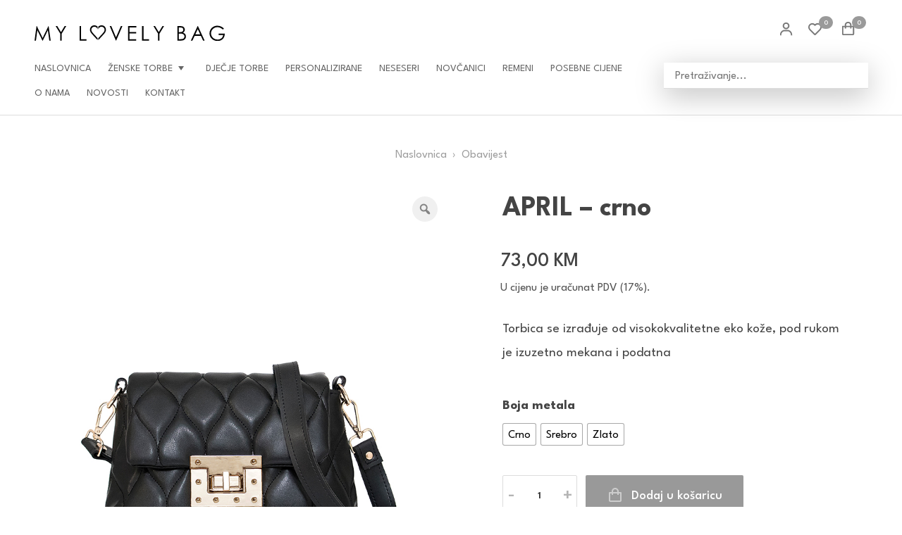

--- FILE ---
content_type: text/html; charset=UTF-8
request_url: https://www.mylovelybag-official.com/proizvod/april-crno/
body_size: 42278
content:
<!doctype html>
<html lang="hr">

<head>
	<meta charset="UTF-8">
	<meta name="viewport" content="width=device-width, initial-scale=1">
	<link rel="profile" href="https://gmpg.org/xfn/11">

					<script>document.documentElement.className = document.documentElement.className + ' yes-js js_active js'</script>
				<title>APRIL &#8211; crno &#8211; My Lovely Bag webshop</title>
<meta name='robots' content='max-image-preview:large' />
<link rel="alternate" type="application/rss+xml" title="My Lovely Bag webshop &raquo; Kanal" href="https://www.mylovelybag-official.com/feed/" />
<link rel="alternate" type="application/rss+xml" title="My Lovely Bag webshop &raquo; Kanal komentara" href="https://www.mylovelybag-official.com/comments/feed/" />
<link rel="alternate" title="oEmbed (JSON)" type="application/json+oembed" href="https://www.mylovelybag-official.com/wp-json/oembed/1.0/embed?url=https%3A%2F%2Fwww.mylovelybag-official.com%2Fproizvod%2Fapril-crno%2F" />
<link rel="alternate" title="oEmbed (XML)" type="text/xml+oembed" href="https://www.mylovelybag-official.com/wp-json/oembed/1.0/embed?url=https%3A%2F%2Fwww.mylovelybag-official.com%2Fproizvod%2Fapril-crno%2F&#038;format=xml" />
<style id='wp-img-auto-sizes-contain-inline-css'>
img:is([sizes=auto i],[sizes^="auto," i]){contain-intrinsic-size:3000px 1500px}
/*# sourceURL=wp-img-auto-sizes-contain-inline-css */
</style>
<style id='wp-emoji-styles-inline-css'>

	img.wp-smiley, img.emoji {
		display: inline !important;
		border: none !important;
		box-shadow: none !important;
		height: 1em !important;
		width: 1em !important;
		margin: 0 0.07em !important;
		vertical-align: -0.1em !important;
		background: none !important;
		padding: 0 !important;
	}
/*# sourceURL=wp-emoji-styles-inline-css */
</style>
<link rel='stylesheet' id='wp-block-library-css' href='https://www.mylovelybag-official.com/wp-includes/css/dist/block-library/style.min.css?ver=6.9' media='all' />
<link rel='stylesheet' id='wc-blocks-style-css' href='https://www.mylovelybag-official.com/wp-content/plugins/woocommerce/assets/client/blocks/wc-blocks.css?ver=wc-10.4.3' media='all' />
<style id='global-styles-inline-css'>
:root{--wp--preset--aspect-ratio--square: 1;--wp--preset--aspect-ratio--4-3: 4/3;--wp--preset--aspect-ratio--3-4: 3/4;--wp--preset--aspect-ratio--3-2: 3/2;--wp--preset--aspect-ratio--2-3: 2/3;--wp--preset--aspect-ratio--16-9: 16/9;--wp--preset--aspect-ratio--9-16: 9/16;--wp--preset--color--black: #000000;--wp--preset--color--cyan-bluish-gray: #abb8c3;--wp--preset--color--white: #ffffff;--wp--preset--color--pale-pink: #f78da7;--wp--preset--color--vivid-red: #cf2e2e;--wp--preset--color--luminous-vivid-orange: #ff6900;--wp--preset--color--luminous-vivid-amber: #fcb900;--wp--preset--color--light-green-cyan: #7bdcb5;--wp--preset--color--vivid-green-cyan: #00d084;--wp--preset--color--pale-cyan-blue: #8ed1fc;--wp--preset--color--vivid-cyan-blue: #0693e3;--wp--preset--color--vivid-purple: #9b51e0;--wp--preset--gradient--vivid-cyan-blue-to-vivid-purple: linear-gradient(135deg,rgb(6,147,227) 0%,rgb(155,81,224) 100%);--wp--preset--gradient--light-green-cyan-to-vivid-green-cyan: linear-gradient(135deg,rgb(122,220,180) 0%,rgb(0,208,130) 100%);--wp--preset--gradient--luminous-vivid-amber-to-luminous-vivid-orange: linear-gradient(135deg,rgb(252,185,0) 0%,rgb(255,105,0) 100%);--wp--preset--gradient--luminous-vivid-orange-to-vivid-red: linear-gradient(135deg,rgb(255,105,0) 0%,rgb(207,46,46) 100%);--wp--preset--gradient--very-light-gray-to-cyan-bluish-gray: linear-gradient(135deg,rgb(238,238,238) 0%,rgb(169,184,195) 100%);--wp--preset--gradient--cool-to-warm-spectrum: linear-gradient(135deg,rgb(74,234,220) 0%,rgb(151,120,209) 20%,rgb(207,42,186) 40%,rgb(238,44,130) 60%,rgb(251,105,98) 80%,rgb(254,248,76) 100%);--wp--preset--gradient--blush-light-purple: linear-gradient(135deg,rgb(255,206,236) 0%,rgb(152,150,240) 100%);--wp--preset--gradient--blush-bordeaux: linear-gradient(135deg,rgb(254,205,165) 0%,rgb(254,45,45) 50%,rgb(107,0,62) 100%);--wp--preset--gradient--luminous-dusk: linear-gradient(135deg,rgb(255,203,112) 0%,rgb(199,81,192) 50%,rgb(65,88,208) 100%);--wp--preset--gradient--pale-ocean: linear-gradient(135deg,rgb(255,245,203) 0%,rgb(182,227,212) 50%,rgb(51,167,181) 100%);--wp--preset--gradient--electric-grass: linear-gradient(135deg,rgb(202,248,128) 0%,rgb(113,206,126) 100%);--wp--preset--gradient--midnight: linear-gradient(135deg,rgb(2,3,129) 0%,rgb(40,116,252) 100%);--wp--preset--font-size--small: 13px;--wp--preset--font-size--medium: 20px;--wp--preset--font-size--large: 36px;--wp--preset--font-size--x-large: 42px;--wp--preset--spacing--20: 0.44rem;--wp--preset--spacing--30: 0.67rem;--wp--preset--spacing--40: 1rem;--wp--preset--spacing--50: 1.5rem;--wp--preset--spacing--60: 2.25rem;--wp--preset--spacing--70: 3.38rem;--wp--preset--spacing--80: 5.06rem;--wp--preset--shadow--natural: 6px 6px 9px rgba(0, 0, 0, 0.2);--wp--preset--shadow--deep: 12px 12px 50px rgba(0, 0, 0, 0.4);--wp--preset--shadow--sharp: 6px 6px 0px rgba(0, 0, 0, 0.2);--wp--preset--shadow--outlined: 6px 6px 0px -3px rgb(255, 255, 255), 6px 6px rgb(0, 0, 0);--wp--preset--shadow--crisp: 6px 6px 0px rgb(0, 0, 0);}:where(.is-layout-flex){gap: 0.5em;}:where(.is-layout-grid){gap: 0.5em;}body .is-layout-flex{display: flex;}.is-layout-flex{flex-wrap: wrap;align-items: center;}.is-layout-flex > :is(*, div){margin: 0;}body .is-layout-grid{display: grid;}.is-layout-grid > :is(*, div){margin: 0;}:where(.wp-block-columns.is-layout-flex){gap: 2em;}:where(.wp-block-columns.is-layout-grid){gap: 2em;}:where(.wp-block-post-template.is-layout-flex){gap: 1.25em;}:where(.wp-block-post-template.is-layout-grid){gap: 1.25em;}.has-black-color{color: var(--wp--preset--color--black) !important;}.has-cyan-bluish-gray-color{color: var(--wp--preset--color--cyan-bluish-gray) !important;}.has-white-color{color: var(--wp--preset--color--white) !important;}.has-pale-pink-color{color: var(--wp--preset--color--pale-pink) !important;}.has-vivid-red-color{color: var(--wp--preset--color--vivid-red) !important;}.has-luminous-vivid-orange-color{color: var(--wp--preset--color--luminous-vivid-orange) !important;}.has-luminous-vivid-amber-color{color: var(--wp--preset--color--luminous-vivid-amber) !important;}.has-light-green-cyan-color{color: var(--wp--preset--color--light-green-cyan) !important;}.has-vivid-green-cyan-color{color: var(--wp--preset--color--vivid-green-cyan) !important;}.has-pale-cyan-blue-color{color: var(--wp--preset--color--pale-cyan-blue) !important;}.has-vivid-cyan-blue-color{color: var(--wp--preset--color--vivid-cyan-blue) !important;}.has-vivid-purple-color{color: var(--wp--preset--color--vivid-purple) !important;}.has-black-background-color{background-color: var(--wp--preset--color--black) !important;}.has-cyan-bluish-gray-background-color{background-color: var(--wp--preset--color--cyan-bluish-gray) !important;}.has-white-background-color{background-color: var(--wp--preset--color--white) !important;}.has-pale-pink-background-color{background-color: var(--wp--preset--color--pale-pink) !important;}.has-vivid-red-background-color{background-color: var(--wp--preset--color--vivid-red) !important;}.has-luminous-vivid-orange-background-color{background-color: var(--wp--preset--color--luminous-vivid-orange) !important;}.has-luminous-vivid-amber-background-color{background-color: var(--wp--preset--color--luminous-vivid-amber) !important;}.has-light-green-cyan-background-color{background-color: var(--wp--preset--color--light-green-cyan) !important;}.has-vivid-green-cyan-background-color{background-color: var(--wp--preset--color--vivid-green-cyan) !important;}.has-pale-cyan-blue-background-color{background-color: var(--wp--preset--color--pale-cyan-blue) !important;}.has-vivid-cyan-blue-background-color{background-color: var(--wp--preset--color--vivid-cyan-blue) !important;}.has-vivid-purple-background-color{background-color: var(--wp--preset--color--vivid-purple) !important;}.has-black-border-color{border-color: var(--wp--preset--color--black) !important;}.has-cyan-bluish-gray-border-color{border-color: var(--wp--preset--color--cyan-bluish-gray) !important;}.has-white-border-color{border-color: var(--wp--preset--color--white) !important;}.has-pale-pink-border-color{border-color: var(--wp--preset--color--pale-pink) !important;}.has-vivid-red-border-color{border-color: var(--wp--preset--color--vivid-red) !important;}.has-luminous-vivid-orange-border-color{border-color: var(--wp--preset--color--luminous-vivid-orange) !important;}.has-luminous-vivid-amber-border-color{border-color: var(--wp--preset--color--luminous-vivid-amber) !important;}.has-light-green-cyan-border-color{border-color: var(--wp--preset--color--light-green-cyan) !important;}.has-vivid-green-cyan-border-color{border-color: var(--wp--preset--color--vivid-green-cyan) !important;}.has-pale-cyan-blue-border-color{border-color: var(--wp--preset--color--pale-cyan-blue) !important;}.has-vivid-cyan-blue-border-color{border-color: var(--wp--preset--color--vivid-cyan-blue) !important;}.has-vivid-purple-border-color{border-color: var(--wp--preset--color--vivid-purple) !important;}.has-vivid-cyan-blue-to-vivid-purple-gradient-background{background: var(--wp--preset--gradient--vivid-cyan-blue-to-vivid-purple) !important;}.has-light-green-cyan-to-vivid-green-cyan-gradient-background{background: var(--wp--preset--gradient--light-green-cyan-to-vivid-green-cyan) !important;}.has-luminous-vivid-amber-to-luminous-vivid-orange-gradient-background{background: var(--wp--preset--gradient--luminous-vivid-amber-to-luminous-vivid-orange) !important;}.has-luminous-vivid-orange-to-vivid-red-gradient-background{background: var(--wp--preset--gradient--luminous-vivid-orange-to-vivid-red) !important;}.has-very-light-gray-to-cyan-bluish-gray-gradient-background{background: var(--wp--preset--gradient--very-light-gray-to-cyan-bluish-gray) !important;}.has-cool-to-warm-spectrum-gradient-background{background: var(--wp--preset--gradient--cool-to-warm-spectrum) !important;}.has-blush-light-purple-gradient-background{background: var(--wp--preset--gradient--blush-light-purple) !important;}.has-blush-bordeaux-gradient-background{background: var(--wp--preset--gradient--blush-bordeaux) !important;}.has-luminous-dusk-gradient-background{background: var(--wp--preset--gradient--luminous-dusk) !important;}.has-pale-ocean-gradient-background{background: var(--wp--preset--gradient--pale-ocean) !important;}.has-electric-grass-gradient-background{background: var(--wp--preset--gradient--electric-grass) !important;}.has-midnight-gradient-background{background: var(--wp--preset--gradient--midnight) !important;}.has-small-font-size{font-size: var(--wp--preset--font-size--small) !important;}.has-medium-font-size{font-size: var(--wp--preset--font-size--medium) !important;}.has-large-font-size{font-size: var(--wp--preset--font-size--large) !important;}.has-x-large-font-size{font-size: var(--wp--preset--font-size--x-large) !important;}
/*# sourceURL=global-styles-inline-css */
</style>

<style id='classic-theme-styles-inline-css'>
/*! This file is auto-generated */
.wp-block-button__link{color:#fff;background-color:#32373c;border-radius:9999px;box-shadow:none;text-decoration:none;padding:calc(.667em + 2px) calc(1.333em + 2px);font-size:1.125em}.wp-block-file__button{background:#32373c;color:#fff;text-decoration:none}
/*# sourceURL=/wp-includes/css/classic-themes.min.css */
</style>
<link rel='stylesheet' id='contact-form-7-css' href='https://www.mylovelybag-official.com/wp-content/plugins/contact-form-7/includes/css/styles.css?ver=6.1.4' media='all' />
<link rel='stylesheet' id='noptin-popups-css' href='https://www.mylovelybag-official.com/wp-content/plugins/newsletter-optin-box/build/Forms/assets/css/style-popups.css?ver=d1c0f671a556c1d72085' media='all' />
<link rel='stylesheet' id='noptin-form-css' href='https://www.mylovelybag-official.com/wp-content/plugins/newsletter-optin-box/build/Forms/assets/css/style-form.css?ver=6bfc5b6ff99c94477c85' media='all' />
<link rel='stylesheet' id='tp-product-image-flipper-for-woocommerce-css' href='https://www.mylovelybag-official.com/wp-content/plugins/tp-product-image-flipper-for-woocommerce/css/tp-product-image-flipper-for-woocommerce.css?ver=6.9' media='all' />
<link rel='stylesheet' id='photoswipe-css' href='https://www.mylovelybag-official.com/wp-content/plugins/woocommerce/assets/css/photoswipe/photoswipe.min.css?ver=10.4.3' media='all' />
<link rel='stylesheet' id='photoswipe-default-skin-css' href='https://www.mylovelybag-official.com/wp-content/plugins/woocommerce/assets/css/photoswipe/default-skin/default-skin.min.css?ver=10.4.3' media='all' />
<link rel='stylesheet' id='woocommerce-layout-css' href='https://www.mylovelybag-official.com/wp-content/plugins/woocommerce/assets/css/woocommerce-layout.css?ver=10.4.3' media='all' />
<link rel='stylesheet' id='woocommerce-smallscreen-css' href='https://www.mylovelybag-official.com/wp-content/plugins/woocommerce/assets/css/woocommerce-smallscreen.css?ver=10.4.3' media='only screen and (max-width: 768px)' />
<link rel='stylesheet' id='woocommerce-general-css' href='https://www.mylovelybag-official.com/wp-content/plugins/woocommerce/assets/css/woocommerce.css?ver=10.4.3' media='all' />
<style id='woocommerce-inline-inline-css'>
.woocommerce form .form-row .required { visibility: visible; }
/*# sourceURL=woocommerce-inline-inline-css */
</style>
<link rel='stylesheet' id='aws-style-css' href='https://www.mylovelybag-official.com/wp-content/plugins/advanced-woo-search/assets/css/common.min.css?ver=3.50' media='all' />
<link rel='stylesheet' id='veb-variation-swatches-css' href='https://www.mylovelybag-official.com/wp-content/plugins/veb-variation-swatches/assets/css/frontend.min.css?ver=1734606918' media='all' />
<style id='veb-variation-swatches-inline-css'>
:root {
--inwp-tick:url("data:image/svg+xml;utf8,%3Csvg filter='drop-shadow(0px 0px 2px rgb(0 0 0 / .8))' xmlns='http://www.w3.org/2000/svg'  viewBox='0 0 30 30'%3E%3Cpath fill='none' stroke='%23ffffff' stroke-linecap='round' stroke-linejoin='round' stroke-width='4' d='M4 16L11 23 27 7'/%3E%3C/svg%3E");

--inwp-cross:url("data:image/svg+xml;utf8,%3Csvg filter='drop-shadow(0px 0px 5px rgb(255 255 255 / .6))' xmlns='http://www.w3.org/2000/svg' width='72px' height='72px' viewBox='0 0 24 24'%3E%3Cpath fill='none' stroke='%23ff0000' stroke-linecap='round' stroke-width='0.6' d='M5 5L19 19M19 5L5 19'/%3E%3C/svg%3E");
--inwp-position:center;
--inwp-single-product-large-item-width:40px;
--inwp-single-product-large-item-height:40px;
--inwp-single-product-large-item-font-size:16px;
--inwp-single-product-item-width:30px;
--inwp-single-product-item-height:30px;
--inwp-single-product-item-font-size:16px;
--inwp-archive-product-item-width:30px;
--inwp-archive-product-item-height:30px;
--inwp-archive-product-item-font-size:16px;
--inwp-tooltip-background-color:#333333;
--inwp-tooltip-text-color:#FFFFFF;
--inwp-item-box-shadow:0 0 0 1px #a8a8a8;
--inwp-item-background-color:#FFFFFF;
--inwp-item-text-color:#000000;
--inwp-hover-item-box-shadow:0 0 0 3px #DDDDDD;
--inwp-hover-item-background-color:#FFFFFF;
--inwp-hover-item-text-color:#000000;
--inwp-selected-item-box-shadow:0 0 0 2px #000000;
--inwp-selected-item-background-color:#FFFFFF;
--inwp-selected-item-text-color:#000000}
/*# sourceURL=veb-variation-swatches-inline-css */
</style>
<link rel='stylesheet' id='veb-variation-gallery-slider-css' href='https://www.mylovelybag-official.com/wp-content/plugins/veb-variation-swatches/modules/veb-variation-gallery/assets/css/slick.min.css?ver=1.8.1' media='all' />
<link rel='stylesheet' id='dashicons-css' href='https://www.mylovelybag-official.com/wp-includes/css/dashicons.min.css?ver=6.9' media='all' />
<style id='dashicons-inline-css'>
[data-font="Dashicons"]:before {font-family: 'Dashicons' !important;content: attr(data-icon) !important;speak: none !important;font-weight: normal !important;font-variant: normal !important;text-transform: none !important;line-height: 1 !important;font-style: normal !important;-webkit-font-smoothing: antialiased !important;-moz-osx-font-smoothing: grayscale !important;}
/*# sourceURL=dashicons-inline-css */
</style>
<link rel='stylesheet' id='veb-variation-gallery-css' href='https://www.mylovelybag-official.com/wp-content/plugins/veb-variation-swatches/modules/veb-variation-gallery/assets/css/frontend.min.css?ver=1734606918' media='all' />
<style id='veb-variation-gallery-inline-css'>
:root {--iwp-thumbnail-item: 8;--iwp-thumbnail-item-gap: 6px;--iwp-single-image-size: 900px;--iwp-gallery-width: 50%;--iwp-gallery-margin: 30px;}.woo-variation-product-gallery {max-width: 50% !important;width: 100%;}@media only screen and (max-width: 768px) {.woo-variation-product-gallery {width: 720px;max-width: 100% !important;}}@media only screen and (max-width: 480px) {.woo-variation-product-gallery {width: 320px;max-width: 100% !important;}}
/*# sourceURL=veb-variation-gallery-inline-css */
</style>
<link rel='stylesheet' id='jquery-selectBox-css' href='https://www.mylovelybag-official.com/wp-content/plugins/yith-woocommerce-wishlist/assets/css/jquery.selectBox.css?ver=1.2.0' media='all' />
<link rel='stylesheet' id='yith-wcwl-font-awesome-css' href='https://www.mylovelybag-official.com/wp-content/plugins/yith-woocommerce-wishlist/assets/css/font-awesome.css?ver=4.7.0' media='all' />
<link rel='stylesheet' id='woocommerce_prettyPhoto_css-css' href='//www.mylovelybag-official.com/wp-content/plugins/woocommerce/assets/css/prettyPhoto.css?ver=3.1.6' media='all' />
<link rel='stylesheet' id='yith-wcwl-main-css' href='https://www.mylovelybag-official.com/wp-content/plugins/yith-woocommerce-wishlist/assets/css/style.css?ver=3.38.0' media='all' />
<link rel='stylesheet' id='brands-styles-css' href='https://www.mylovelybag-official.com/wp-content/plugins/woocommerce/assets/css/brands.css?ver=10.4.3' media='all' />
<link rel='stylesheet' id='w4w-style-css' href='https://www.mylovelybag-official.com/wp-content/themes/w4w/style.css?ver=1.0.0' media='all' />
<link rel='stylesheet' id='bootstrap-css-css' href='https://www.mylovelybag-official.com/wp-content/themes/w4w/css/bootstrap.min.css?ver=6.9' media='all' />
<link rel='stylesheet' id='swiper-css-css' href='https://www.mylovelybag-official.com/wp-content/themes/w4w/css/swiper-bundle.css?ver=6.9' media='all' />
<link rel='stylesheet' id='main-css-css' href='https://www.mylovelybag-official.com/wp-content/themes/w4w/css/main.css?ver=6.9' media='all' />
<link rel='stylesheet' id='w4w-woocommerce-style-css' href='https://www.mylovelybag-official.com/wp-content/themes/w4w/woocommerce.css?ver=1.0.0' media='all' />
<style id='w4w-woocommerce-style-inline-css'>
@font-face {
			font-family: "star";
			src: url("https://www.mylovelybag-official.com/wp-content/plugins/woocommerce/assets/fonts/star.eot");
			src: url("https://www.mylovelybag-official.com/wp-content/plugins/woocommerce/assets/fonts/star.eot?#iefix") format("embedded-opentype"),
				url("https://www.mylovelybag-official.com/wp-content/plugins/woocommerce/assets/fonts/star.woff") format("woff"),
				url("https://www.mylovelybag-official.com/wp-content/plugins/woocommerce/assets/fonts/star.ttf") format("truetype"),
				url("https://www.mylovelybag-official.com/wp-content/plugins/woocommerce/assets/fonts/star.svg#star") format("svg");
			font-weight: normal;
			font-style: normal;
		}
/*# sourceURL=w4w-woocommerce-style-inline-css */
</style>
<link rel='stylesheet' id='thwepof-public-style-css' href='https://www.mylovelybag-official.com/wp-content/plugins/woo-extra-product-options/public/assets/css/thwepof-public.min.css?ver=6.9' media='all' />
<link rel='stylesheet' id='jquery-ui-style-css' href='https://www.mylovelybag-official.com/wp-content/plugins/woo-extra-product-options/public/assets/css/jquery-ui/jquery-ui.css?ver=6.9' media='all' />
<link rel='stylesheet' id='jquery-timepicker-css' href='https://www.mylovelybag-official.com/wp-content/plugins/woo-extra-product-options/public/assets/js/timepicker/jquery.timepicker.css?ver=6.9' media='all' />
<script type="text/template" id="tmpl-variation-template">
	<div class="woocommerce-variation-description">{{{ data.variation.variation_description }}}</div>
	<div class="woocommerce-variation-price">{{{ data.variation.price_html }}}</div>
	<div class="woocommerce-variation-availability">{{{ data.variation.availability_html }}}</div>
</script>
<script type="text/template" id="tmpl-unavailable-variation-template">
	<p role="alert">Oprostite ali ovaj proizvod nije dostupan. Molimo izaberite drugu kombinaciju.</p>
</script>
<script src="https://www.mylovelybag-official.com/wp-includes/js/jquery/jquery.min.js?ver=3.7.1" id="jquery-core-js"></script>
<script src="https://www.mylovelybag-official.com/wp-includes/js/jquery/jquery-migrate.min.js?ver=3.4.1" id="jquery-migrate-js"></script>
<script src="https://www.mylovelybag-official.com/wp-content/plugins/woocommerce/assets/js/jquery-blockui/jquery.blockUI.min.js?ver=2.7.0-wc.10.4.3" id="wc-jquery-blockui-js" data-wp-strategy="defer"></script>
<script id="wc-add-to-cart-js-extra">
var wc_add_to_cart_params = {"ajax_url":"/wp-admin/admin-ajax.php","wc_ajax_url":"/?wc-ajax=%%endpoint%%","i18n_view_cart":"Vidi ko\u0161aricu","cart_url":"https://www.mylovelybag-official.com/kosarica/","is_cart":"","cart_redirect_after_add":"no"};
//# sourceURL=wc-add-to-cart-js-extra
</script>
<script src="https://www.mylovelybag-official.com/wp-content/plugins/woocommerce/assets/js/frontend/add-to-cart.min.js?ver=10.4.3" id="wc-add-to-cart-js" defer data-wp-strategy="defer"></script>
<script src="https://www.mylovelybag-official.com/wp-content/plugins/woocommerce/assets/js/zoom/jquery.zoom.min.js?ver=1.7.21-wc.10.4.3" id="wc-zoom-js" defer data-wp-strategy="defer"></script>
<script src="https://www.mylovelybag-official.com/wp-content/plugins/woocommerce/assets/js/flexslider/jquery.flexslider.min.js?ver=2.7.2-wc.10.4.3" id="wc-flexslider-js" defer data-wp-strategy="defer"></script>
<script src="https://www.mylovelybag-official.com/wp-content/plugins/woocommerce/assets/js/photoswipe/photoswipe.min.js?ver=4.1.1-wc.10.4.3" id="wc-photoswipe-js" defer data-wp-strategy="defer"></script>
<script src="https://www.mylovelybag-official.com/wp-content/plugins/woocommerce/assets/js/photoswipe/photoswipe-ui-default.min.js?ver=4.1.1-wc.10.4.3" id="wc-photoswipe-ui-default-js" defer data-wp-strategy="defer"></script>
<script id="wc-single-product-js-extra">
var wc_single_product_params = {"i18n_required_rating_text":"Molimo odaberite svoju ocjenu","i18n_rating_options":["1 od 5 zvjezdica","2 od 5 zvjezdica","3 od 5 zvjezdica","4 od 5 zvjezdica","5 od 5 zvjezdica"],"i18n_product_gallery_trigger_text":"Prikaz galerije slika preko cijelog zaslona","review_rating_required":"yes","flexslider":{"rtl":false,"animation":"slide","smoothHeight":true,"directionNav":false,"controlNav":"thumbnails","slideshow":false,"animationSpeed":500,"animationLoop":false,"allowOneSlide":false},"zoom_enabled":"1","zoom_options":[],"photoswipe_enabled":"1","photoswipe_options":{"shareEl":false,"closeOnScroll":false,"history":false,"hideAnimationDuration":0,"showAnimationDuration":0},"flexslider_enabled":"1"};
//# sourceURL=wc-single-product-js-extra
</script>
<script src="https://www.mylovelybag-official.com/wp-content/plugins/woocommerce/assets/js/frontend/single-product.min.js?ver=10.4.3" id="wc-single-product-js" defer data-wp-strategy="defer"></script>
<script src="https://www.mylovelybag-official.com/wp-content/plugins/woocommerce/assets/js/js-cookie/js.cookie.min.js?ver=2.1.4-wc.10.4.3" id="wc-js-cookie-js" defer data-wp-strategy="defer"></script>
<script id="woocommerce-js-extra">
var woocommerce_params = {"ajax_url":"/wp-admin/admin-ajax.php","wc_ajax_url":"/?wc-ajax=%%endpoint%%","i18n_password_show":"Prika\u017ei lozinku","i18n_password_hide":"Sakrij lozinku"};
//# sourceURL=woocommerce-js-extra
</script>
<script src="https://www.mylovelybag-official.com/wp-content/plugins/woocommerce/assets/js/frontend/woocommerce.min.js?ver=10.4.3" id="woocommerce-js" defer data-wp-strategy="defer"></script>
<link rel="https://api.w.org/" href="https://www.mylovelybag-official.com/wp-json/" /><link rel="alternate" title="JSON" type="application/json" href="https://www.mylovelybag-official.com/wp-json/wp/v2/product/3885" /><link rel="EditURI" type="application/rsd+xml" title="RSD" href="https://www.mylovelybag-official.com/xmlrpc.php?rsd" />
<meta name="generator" content="WordPress 6.9" />
<meta name="generator" content="WooCommerce 10.4.3" />
<link rel="canonical" href="https://www.mylovelybag-official.com/proizvod/april-crno/" />
<link rel='shortlink' href='https://www.mylovelybag-official.com/?p=3885' />
    <style>
    .quantity input::-webkit-outer-spin-button,
    .quantity input::-webkit-inner-spin-button {
        display: none;
        margin: 0;
    }
    .quantity input.qty {
        appearance: textfield;
        -webkit-appearance: none;
        -moz-appearance: textfield;
    }
    </style>
    	<noscript><style>.woocommerce-product-gallery{ opacity: 1 !important; }</style></noscript>
	
</head>

<body class="wp-singular product-template-default single single-product postid-3885 wp-theme-w4w theme-w4w woocommerce woocommerce-page woocommerce-no-js noptin veb-variation-swatches inwp-behavior-blur inwp-theme-w4w inwp-mobile inwp-show-label inwp-tooltip veb-variation-gallery veb-variation-gallery-theme-w4w veb-variation-gallery-pro woocommerce-active">

	
	<svg aria-hidden="true" style="position: absolute; width: 0; height: 0; overflow: hidden;" version="1.1" xmlns="http://www.w3.org/2000/svg" xmlns:xlink="http://www.w3.org/1999/xlink">
		<defs>
			<symbol id="icon-iconmonstr-home-7" viewBox="0 0 32 32">
				<path d="M26.667 9.457v-6.791h-4v2.791l4 4zM32 17.333l-16-16-16 16h4v13.333h9.333v-6.667h5.333v6.667h9.333v-13.333h4zM25.333 28h-4v-6.667h-10.667v6.667h-4v-13.68l9.333-9.216 9.333 9.32v13.576z"></path>
			</symbol>

			<symbol id="icon-MLBlogoheart" viewBox="0 0 35 32">
				<path d="M18.384 2.825c1.949-1.881 4.339-2.825 7.169-2.825 2.871 0 5.198 0.93 6.978 2.791s2.668 4.056 2.668 6.586c0 1.774-0.429 3.446-1.279 5.001s-2.483 3.68-4.95 6.317l-10.579 11.305-0.007-2.959v-1.248l7.947-8.581c2.421-2.61 3.991-4.536 4.725-5.801 0.727-1.258 1.090-2.581 1.090-3.976 0-1.766-0.654-3.286-1.963-4.558s-2.908-1.912-4.805-1.912c-1.992 0-3.649 0.669-4.972 2.006-0.998 1.009-1.673 2.324-2.023 3.945z"></path>
				<path d="M16.816 2.825c-1.949-1.881-4.339-2.825-7.169-2.825-2.871 0-5.197 0.93-6.978 2.791s-2.668 4.056-2.668 6.586c0 1.774 0.429 3.446 1.279 5.001s2.483 3.68 4.95 6.317l10.579 11.305 0.007-2.959v-1.248l-7.947-8.581c-2.421-2.61-3.991-4.536-4.725-5.801-0.727-1.258-1.090-2.581-1.090-3.976-0-1.766 0.654-3.286 1.963-4.558s2.908-1.912 4.805-1.912c1.992 0 3.649 0.669 4.972 2.006 0.998 1.009 1.673 2.324 2.023 3.945z"></path>
			</symbol>

			<symbol id="icon-bx-user" viewBox="0 0 32 32">
				<path d="M16 2.667c-3.682 0-6.667 2.985-6.667 6.667s2.985 6.667 6.667 6.667c3.682 0 6.667-2.985 6.667-6.667v0c0-3.682-2.985-6.667-6.667-6.667v0zM16 13.333c-2.209 0-4-1.791-4-4s1.791-4 4-4c2.209 0 4 1.791 4 4v0c0 2.209-1.791 4-4 4v0zM28 28v-1.333c0-5.155-4.179-9.333-9.333-9.333v0h-5.333c-5.155 0-9.333 4.179-9.333 9.333v0 1.333h2.667v-1.333c0-3.682 2.985-6.667 6.667-6.667v0h5.333c3.682 0 6.667 2.985 6.667 6.667v0 1.333z"></path>
			</symbol>
			<symbol id="icon-bx-heart" viewBox="0 0 32 32">
				<path d="M16 6.127c-1.397-1.288-3.27-2.077-5.328-2.077v0c-2.196 0.002-4.183 0.898-5.617 2.343l-0.001 0.001c-3.137 3.151-3.136 8.079 0.003 11.216l9.776 9.776c0.227 0.399 0.664 0.656 1.167 0.656 0.433-0.004 0.816-0.217 1.053-0.542l0.003-0.004 9.887-9.887c3.139-3.139 3.139-8.065-0.003-11.221-1.433-1.443-3.418-2.337-5.612-2.339h-0c-2.058 0-3.931 0.79-5.334 2.082l0.005-0.005zM25.055 8.273c2.084 2.095 2.085 5.367 0.003 7.451l-9.057 9.057-9.057-9.057c-2.083-2.084-2.081-5.356-0.003-7.445 1.013-1.008 2.339-1.563 3.732-1.563s2.713 0.555 3.719 1.56l0.667 0.667c0.241 0.242 0.574 0.391 0.943 0.391s0.702-0.149 0.943-0.391l0.667-0.667c2.016-2.012 5.432-2.007 7.445-0.003z"></path>
			</symbol>
			<symbol id="icon-bx-shopping-bag" viewBox="0 0 32 32">
				<path d="M6.667 29.333h18.667c1.471 0 2.667-1.196 2.667-2.667v-14.667c0-0.736-0.597-1.333-1.333-1.333v0h-4v-1.333c0-3.676-2.991-6.667-6.667-6.667s-6.667 2.991-6.667 6.667v1.333h-4c-0.736 0-1.333 0.597-1.333 1.333v0 14.667c0 1.471 1.196 2.667 2.667 2.667zM12 9.333c0-2.205 1.795-4 4-4s4 1.795 4 4v1.333h-8v-1.333zM6.667 13.333h2.667v2.667h2.667v-2.667h8v2.667h2.667v-2.667h2.667l0.003 13.333h-18.669v-13.333z"></path>
			</symbol>
			

			<symbol id="icon-bx-exit" viewBox="0 0 32 32">
				<path d="M25.336 4h-18.667c-1.471 0-2.667 1.196-2.667 2.667v5.333h2.667v-5.333h18.667v18.667h-18.667v-5.333h-2.667v5.333c0 1.471 1.196 2.667 2.667 2.667h18.667c1.471 0 2.667-1.196 2.667-2.667v-18.667c0-1.471-1.197-2.667-2.667-2.667z"></path>
				<path d="M14.667 21.333l6.667-5.333-6.667-5.333v4.001h-10.667v2.667h10.667z"></path>
			</symbol>
			<symbol id="icon-bx-check-shield" viewBox="0 0 32 32">
				<path d="M27.993 9.2c-0.047-0.466-0.329-0.856-0.723-1.056l-0.008-0.004-10.667-5.333c-0.174-0.089-0.379-0.141-0.597-0.141s-0.423 0.052-0.604 0.144l0.008-0.003-10.667 5.333c-0.401 0.205-0.681 0.595-0.729 1.054l-0 0.006c-0.015 0.143-1.281 14.356 11.452 20.019 0.159 0.074 0.345 0.116 0.541 0.116s0.382-0.043 0.549-0.12l-0.008 0.003c12.733-5.663 11.467-19.875 11.452-20.019zM16 26.529c-9.025-4.363-9.452-13.673-9.379-16.349l9.379-4.689 9.372 4.687c0.049 2.652-0.437 12.024-9.372 16.352z"></path>
				<path d="M14.667 16.781l-3.057-3.057-1.885 1.885 4.943 4.943 7.609-7.609-1.885-1.885z"></path>
			</symbol>
			<symbol id="icon-bx-wallet" viewBox="0 0 32 32">
				<path d="M21.333 16h2.667v5.333h-2.667z"></path>
				<path d="M26.667 9.333v-2.667c0-1.471-1.196-2.667-2.667-2.667h-17.333c-2.205 0-4 1.795-4 4v16c0 2.935 2.392 4 4 4h20c1.471 0 2.667-1.196 2.667-2.667v-13.333c0-1.471-1.196-2.667-2.667-2.667zM6.667 6.667h17.333v2.667h-17.333c-0.711-0.033-1.275-0.617-1.275-1.333s0.564-1.301 1.272-1.333l0.003-0zM26.667 25.333h-19.984c-0.616-0.016-1.349-0.26-1.349-1.333v-12.247c0.419 0.151 0.863 0.247 1.333 0.247h20v13.333z"></path>
			</symbol>
			<symbol id="icon-bx-crown" viewBox="0 0 32 32">
				<path d="M14.959 4.5l-4.292 5.365-4.292-5.365c-0.247-0.303-0.62-0.496-1.039-0.496-0.735 0-1.332 0.594-1.336 1.329v20c0 1.471 1.196 2.667 2.667 2.667h18.667c1.471 0 2.667-1.196 2.667-2.667v-20c-0.004-0.735-0.601-1.329-1.336-1.329-0.418 0-0.792 0.192-1.037 0.493l-0.002 0.002-4.292 5.365-4.292-5.365c-0.508-0.632-1.575-0.632-2.083 0zM6.667 25.333v-2.667h18.668v2.667h-18.668zM20.292 12.833c0.508 0.633 1.576 0.633 2.084 0l2.957-3.699 0.001 10.865h-18.668v-10.865l2.959 3.699c0.508 0.633 1.576 0.633 2.084 0l4.291-5.365 4.292 5.365z"></path>
			</symbol>
			<symbol id="icon-bx-like" viewBox="0 0 32 32">
				<path d="M26.667 10.667h-7.483l1.497-4.489c0.269-0.811 0.133-1.709-0.367-2.403s-1.311-1.108-2.165-1.108h-2.149c-0.396 0-0.771 0.176-1.025 0.48l-6.267 7.52h-3.375c-1.471 0-2.667 1.196-2.667 2.667v12c0 1.471 1.196 2.667 2.667 2.667h17.743c1.135-0.004 2.104-0.713 2.491-1.712l0.006-0.018 3.676-9.801c0.053-0.138 0.084-0.298 0.084-0.466 0-0.001 0-0.002 0-0.002v0-2.667c0-1.471-1.196-2.667-2.667-2.667zM5.333 13.333h2.667v12h-2.667v-12zM26.667 15.759l-3.591 9.575h-12.409v-12.851l5.957-7.149h1.528l-2.083 6.244c-0.044 0.127-0.070 0.273-0.070 0.425 0 0.735 0.596 1.331 1.331 1.331 0.001 0 0.002 0 0.003 0h9.333v2.425z"></path>
			</symbol>


			<symbol id="icon-facebook-round-icon" viewBox="0 0 32 32">
				<path d="M16.005 0c8.833 0 16.005 7.162 16.005 16.005 0 8.833-7.162 16.005-16.005 16.005-8.833 0-16.005-7.162-16.005-16.005 0-8.833 7.162-16.005 16.005-16.005zM17.791 10.724h2.986v-3.581h-2.986c-2.304 0-4.176 1.872-4.176 4.176v1.786h-2.391v3.581h2.391v9.543h3.581v-9.543h2.986l0.595-3.581h-3.581v-1.786c0-0.326 0.269-0.595 0.595-0.595z"></path>
			</symbol>
			<symbol id="icon-twitter-round-icon" viewBox="0 0 32 32">
				<path d="M16.005 0c8.833 0 16.005 7.162 16.005 16.005 0 8.833-7.162 16.005-16.005 16.005-8.833 0-16.005-7.162-16.005-16.005 0-8.833 7.162-16.005 16.005-16.005zM24.646 10.638c-0.634 0.288-1.315 0.47-2.035 0.557 0.73-0.442 1.296-1.133 1.555-1.959-0.682 0.403-1.45 0.701-2.247 0.864-0.653-0.691-1.565-1.114-2.592-1.114-1.959 0-3.543 1.584-3.543 3.543 0 0.278 0.029 0.547 0.086 0.806-2.947-0.154-5.559-1.555-7.306-3.706-0.317 0.538-0.48 1.152-0.48 1.786 0 1.229 0.624 2.314 1.575 2.947-0.586-0.019-1.123-0.182-1.603-0.442v0.048c0 1.719 1.219 3.149 2.842 3.476-0.298 0.077-0.614 0.125-0.931 0.125-0.23 0-0.451-0.019-0.672-0.067 0.451 1.411 1.757 2.429 3.312 2.467-1.219 0.951-2.736 1.517-4.407 1.517-0.288 0-0.566-0.019-0.845-0.048 1.575 1.008 3.437 1.594 5.434 1.594 6.519 0 10.091-5.405 10.091-10.091 0-0.154 0-0.307-0.010-0.461 0.691-0.499 1.296-1.123 1.767-1.834z"></path>
			</symbol>
			<symbol id="icon-linkedin-round-icon" viewBox="0 0 32 32">
				<path d="M16.005 0c-8.842 0-16.005 7.172-16.005 16.005 0 8.842 7.172 16.005 16.005 16.005 8.842 0 16.005-7.172 16.005-16.005 0-8.842-7.172-16.005-16.005-16.005zM13.941 12.827h3.284v1.68h0.048c0.461-0.826 1.575-1.68 3.245-1.68 3.466 0 4.109 2.16 4.109 4.964v5.722h-3.428v-5.069c0-1.21-0.029-2.765-1.786-2.765-1.786 0-2.055 1.315-2.055 2.679v5.156h-3.428v-10.686zM11.569 9.86c0 0.979-0.797 1.786-1.786 1.786-0.979 0-1.786-0.797-1.786-1.786 0-0.979 0.797-1.786 1.786-1.786 0.979 0 1.786 0.797 1.786 1.786zM8.007 12.827h3.562v10.686h-3.562v-10.686z"></path>
			</symbol>
			<symbol id="icon-whatsapp-round-icon" viewBox="0 0 32 32">
				<path d="M16.005 0c8.833 0 16.005 7.162 16.005 16.005 0 8.833-7.162 16.005-16.005 16.005-8.833 0-16.005-7.162-16.005-16.005 0-8.833 7.162-16.005 16.005-16.005zM22.725 9.14c-1.68-1.68-3.908-2.602-6.289-2.602-4.896 0-8.881 3.984-8.881 8.881 0 1.565 0.413 3.091 1.191 4.436l-1.258 4.608 4.714-1.239c1.296 0.71 2.755 1.085 4.244 1.085 4.896 0 8.881-3.984 8.881-8.881 0-2.371-0.922-4.608-2.602-6.289zM16.446 22.812c-1.325 0-2.631-0.355-3.764-1.027l-0.269-0.163-2.794 0.73 0.749-2.727-0.173-0.278c-0.739-1.171-1.133-2.535-1.133-3.927 0-4.071 3.312-7.383 7.393-7.383 1.968 0 3.831 0.768 5.223 2.16 1.392 1.402 2.16 3.245 2.16 5.223 0 4.071-3.312 7.393-7.383 7.393zM20.498 17.282c-0.221-0.115-1.315-0.643-1.517-0.72s-0.355-0.115-0.499 0.115c-0.144 0.221-0.576 0.72-0.701 0.874-0.134 0.144-0.259 0.173-0.48 0.058s-0.941-0.346-1.786-1.104c-0.662-0.586-1.104-1.315-1.239-1.536s-0.019-0.346 0.096-0.451c0.106-0.096 0.221-0.259 0.336-0.394s0.144-0.221 0.221-0.374c0.077-0.144 0.038-0.278-0.019-0.394s-0.499-1.2-0.682-1.651c-0.182-0.432-0.365-0.374-0.499-0.384s-0.278-0.010-0.422-0.010-0.384 0.058-0.595 0.278c-0.202 0.221-0.778 0.758-0.778 1.853s0.797 2.151 0.902 2.295c0.115 0.144 1.565 2.391 3.792 3.351 0.528 0.23 0.941 0.365 1.267 0.47 0.528 0.163 1.018 0.144 1.402 0.086 0.422-0.067 1.315-0.538 1.498-1.056s0.182-0.96 0.134-1.056-0.202-0.154-0.422-0.269z"></path>
			</symbol>
			<symbol id="icon-email-round-solid-icon" viewBox="0 0 32 32">
				<path d="M16 0c8.837 0 16 7.163 16 16s-7.163 16-16 16c-8.837 0-16-7.163-16-16v0c0-8.837 7.163-16 16-16v0zM8.003 9.896l8.143 6.633 7.789-6.633zM7.482 21.065l5.799-5.818-5.805-4.729v10.542zM13.914 15.768l-5.977 5.99h16.076l-5.714-5.99-1.893 1.604c-0.070 0.058-0.161 0.094-0.26 0.094s-0.19-0.035-0.261-0.094l0.001 0.001-1.977-1.612zM18.924 15.247l5.599 5.87v-10.651l-5.599 4.771z"></path>
			</symbol>

			<symbol id="icon-iconmonstr-facebook-4" viewBox="0 0 32 32">
				<path d="M16 0c-8.836 0-16 7.164-16 16s7.164 16 16 16 16-7.164 16-16-7.164-16-16-16zM20 10.667h-1.8c-0.717 0-0.867 0.295-0.867 1.037v1.629h2.667l-0.279 2.667h-2.388v9.333h-4v-9.333h-2.667v-2.667h2.667v-3.077c0-2.359 1.241-3.589 4.039-3.589h2.628v4z"></path>
			</symbol>
			<symbol id="icon-iconmonstr-instagram-14" viewBox="0 0 32 32">
				<path d="M19.772 8.403c-0.984-0.045-1.28-0.053-3.772-0.053s-2.787 0.009-3.771 0.053c-2.532 0.116-3.711 1.315-3.827 3.827-0.044 0.984-0.055 1.279-0.055 3.771s0.011 2.787 0.055 3.772c0.116 2.505 1.289 3.711 3.827 3.827 0.983 0.044 1.279 0.055 3.771 0.055 2.493 0 2.788-0.009 3.772-0.055 2.532-0.115 3.709-1.317 3.827-3.827 0.044-0.984 0.053-1.28 0.053-3.772s-0.009-2.787-0.053-3.771c-0.117-2.511-1.297-3.711-3.827-3.827zM16 20.793c-2.647 0-4.793-2.145-4.793-4.793 0-2.647 2.147-4.792 4.793-4.792s4.793 2.145 4.793 4.792c0 2.647-2.147 4.793-4.793 4.793zM20.983 12.139c-0.619 0-1.12-0.501-1.12-1.12s0.501-1.12 1.12-1.12c0.619 0 1.12 0.501 1.12 1.12 0 0.617-0.501 1.12-1.12 1.12zM19.111 16c0 1.719-1.393 3.111-3.111 3.111s-3.111-1.392-3.111-3.111c0-1.719 1.393-3.111 3.111-3.111s3.111 1.392 3.111 3.111zM16 0c-8.836 0-16 7.164-16 16s7.164 16 16 16 16-7.164 16-16-7.164-16-16-16zM25.277 19.848c-0.153 3.393-2.043 5.273-5.428 5.429-0.996 0.045-1.315 0.056-3.849 0.056s-2.852-0.011-3.848-0.056c-3.392-0.156-5.273-2.039-5.429-5.429-0.045-0.995-0.056-1.313-0.056-3.848s0.011-2.852 0.056-3.848c0.156-3.392 2.039-5.273 5.429-5.428 0.996-0.047 1.313-0.057 3.848-0.057s2.853 0.011 3.849 0.057c3.393 0.156 5.276 2.043 5.428 5.428 0.045 0.996 0.056 1.313 0.056 3.848s-0.011 2.853-0.056 3.848z"></path>
			</symbol>
			<symbol id="icon-Tiktok-Black-Round" viewBox="0 0 46 32">
				<path d="M22.842 2.209c-7.617 0-13.791 6.174-13.791 13.791s6.174 13.791 13.791 13.791 13.791-6.174 13.791-13.791-6.174-13.791-13.791-13.791zM29.759 12.762v1.869c-0.878 0-1.735-0.172-2.543-0.512-0.517-0.221-1.002-0.501-1.444-0.84l0.011 5.748c-0.005 1.293-0.517 2.51-1.444 3.426-0.754 0.743-1.708 1.218-2.747 1.374-0.242 0.038-0.49 0.054-0.743 0.054-1.11 0-2.16-0.361-3.022-1.024-0.162-0.124-0.318-0.259-0.463-0.404-1.002-0.991-1.525-2.338-1.433-3.755 0.065-1.077 0.496-2.106 1.218-2.909 0.954-1.067 2.284-1.659 3.706-1.659 0.248 0 0.496 0.016 0.743 0.054v2.613c-0.232-0.075-0.479-0.119-0.733-0.119-1.298 0-2.354 1.061-2.333 2.36 0.011 0.835 0.469 1.562 1.137 1.961 0.318 0.189 0.679 0.307 1.067 0.329 0.302 0.016 0.593-0.027 0.862-0.113 0.927-0.307 1.6-1.18 1.6-2.209l0.005-3.846v-7.036h2.57c0 0.253 0.027 0.501 0.075 0.743 0.194 0.975 0.743 1.821 1.508 2.397 0.668 0.501 1.498 0.803 2.397 0.803 0 0 0.005 0 0.005 0v0.695z"></path>
			</symbol>


			<symbol id="icon-search" viewBox="0 0 32 32">
				<path stroke-width="0.9" stroke-miterlimit="4" stroke-linecap="round" stroke-linejoin="round" d="m 10.5,2.2539063 c -2.1129987,-9e-7 -4.2261582,0.8042831 -5.8339844,2.4121093 -3.2156524,3.2156524 -3.21565,8.4523184 0,11.6679684 3.027675,3.027675 7.7921884,3.095578 11.0292974,0.421875 l 4.773437,4.775391 a 0.75,0.75 0 0 0 1.0625,0 0.75,0.75 0 0 0 0,-1.0625 L 16.755859,15.695313 C 19.429562,12.458204 19.361659,7.6936906 16.333984,4.6660156 14.726159,3.0581906 12.612999,2.2539071 10.5,2.2539063 Z m 0,1.4902343 c 1.725975,8e-7 3.452223,0.6612077 4.773438,1.9824219 2.642428,2.6424283 2.64243,6.9044445 0,9.5468755 -2.642431,2.64243 -6.9044472,2.642428 -9.5468755,0 -2.6424283,-2.642429 -2.64243,-6.9044455 0,-9.5468755 C 7.0477775,4.4053475 8.7740253,3.7441398 10.5,3.7441406 Z"></path>
			</symbol>
			
			<symbol id="icon-truck" viewBox="0 0 32 32">
				<path stroke-width="0.3" stroke-miterlimit="4" stroke-linecap="round" stroke-linejoin="round" d="m 8.25,4.5 c -1.6990829,0 -3.3975803,0.088014 -5.0898437,0.2636719 a 0.750075,0.750075 0 0 0 -0.00391,0 C 2.2162491,4.8653857 1.494513,5.6736686 1.5,6.6191406 V 14.25 17.625 c 0,1.026649 0.8483506,1.875 1.875,1.875 H 4.8203125 C 4.9462336,19.827595 4.978734,20.220463 5.2207031,20.435547 5.6565891,20.823001 6.2083339,21 6.75,21 7.2916661,21 7.8434109,20.823001 8.2792969,20.435547 8.521266,20.220463 8.5537664,19.827595 8.6796875,19.5 H 14.25 16.070312 c 0.125922,0.327595 0.158422,0.720463 0.400391,0.935547 C 16.906589,20.823001 17.458334,21 18,21 c 0.541666,0 1.093411,-0.176999 1.529297,-0.564453 0.241969,-0.215084 0.274469,-0.607952 0.40039,-0.935547 H 20.625 c 1.026147,0 1.902873,-0.868147 1.837891,-1.919922 v -0.002 C 22.253214,14.138158 21.094333,10.823421 19.115234,8.0019531 a 0.750075,0.750075 0 0 0 -0.002,-0.00391 C 18.613208,7.2969092 17.817334,6.8635387 16.957031,6.8242187 a 0.750075,0.750075 0 0 0 -0.03516,-0.00195 H 15 V 6.6152344 C 15,5.6757564 14.285256,4.860723 13.339844,4.7636719 11.64758,4.5880139 9.9490829,4.5 8.25,4.5 Z m 0,1.5 c 1.6473907,0 3.294768,0.085546 4.935547,0.2558594 C 13.370134,6.2748081 13.5,6.4187134 13.5,6.6152344 V 7.5722656 13.5 H 3 V 6.6152344 a 0.750075,0.750075 0 0 0 0,-0.00391 C 2.9989097,6.4234504 3.1302706,6.2775162 3.3164063,6.2558594 4.9565431,6.0856799 6.6032595,6 8.25,6 Z M 15,8.3222656 h 1.888672 c 0.401268,0.01834 0.768706,0.2198461 1.001953,0.546875 1.818175,2.5940324 2.883767,5.6407324 3.076172,8.8027344 a 0.750075,0.750075 0 0 0 0,0.002 C 20.97858,17.861154 20.840203,18 20.625,18 H 19.929687 C 19.803766,17.672405 19.771266,17.279537 19.529297,17.064453 19.093411,16.676999 18.541666,16.5 18,16.5 c -0.541666,0 -1.093411,0.176999 -1.529297,0.564453 C 16.228734,17.279537 16.196234,17.672405 16.070312,18 H 15 V 14.25 Z M 3,15 h 10.5 v 3 H 8.6796875 C 8.5537664,17.672405 8.521266,17.279537 8.2792969,17.064453 7.8434109,16.676999 7.2916661,16.5 6.75,16.5 6.2083339,16.5 5.6565891,16.676999 5.2207031,17.064453 4.978734,17.279537 4.9462336,17.672405 4.8203125,18 H 3.375 C 3.15901,18 3,17.84099 3,17.625 Z m 3.75,3 c 0.2083332,0 0.4065897,0.073 0.5332031,0.185547 C 7.4098166,18.298092 7.5,18.437501 7.5,18.75 7.5,19.062499 7.4098166,19.201908 7.2832031,19.314453 7.1565897,19.426998 6.9583332,19.5 6.75,19.5 6.5416668,19.5 6.3434103,19.426998 6.2167969,19.314453 6.0901834,19.201908 6,19.062499 6,18.75 6,18.437501 6.0901834,18.298092 6.2167969,18.185547 6.3434103,18.073002 6.5416668,18 6.75,18 Z M 18,18 c 0.208333,0 0.40659,0.073 0.533203,0.185547 C 18.659817,18.298092 18.75,18.437501 18.75,18.75 c 0,0.312499 -0.09018,0.451908 -0.216797,0.564453 C 18.40659,19.426998 18.208333,19.5 18,19.5 c -0.208333,0 -0.40659,-0.073 -0.533203,-0.185547 C 17.340183,19.201908 17.25,19.062499 17.25,18.75 c 0,-0.312499 0.09018,-0.451908 0.216797,-0.564453 C 17.59341,18.073002 17.791667,18 18,18 Z"></path>
			</symbol>
			<symbol id="icon-shield-check" viewBox="0 0 32 32">
				<path stroke-width="0.3" stroke-miterlimit="4" stroke-linecap="round" stroke-linejoin="round" d="M 11.484375,2.1699219 C 9.3619186,4.1854872 6.5360892,5.2908481 3.609375,5.25 A 0.750075,0.750075 0 0 0 2.8847656,5.765625 C 2.4627587,7.0512864 2.2489077,8.3968504 2.25,9.75 c 9.101e-4,5.933036 4.0613689,10.930924 9.5625,12.347656 a 0.750075,0.750075 0 0 0 0.375,0 C 17.689358,20.681799 21.75,15.683911 21.75,9.75 21.75,8.3598487 21.527676,7.0199575 21.115234,5.765625 A 0.750075,0.750075 0 0 0 20.402344,5.2480469 H 20.25 c -3.000753,0 -5.718121,-1.1678418 -7.734375,-3.078125 a 0.750075,0.750075 0 0 0 -1.03125,0 z m 0.511719,1.4179687 c 2.109041,1.8154768 4.790412,2.9448422 7.759765,3.0644531 C 20.040613,7.6415859 20.25,8.6669429 20.25,9.75 20.25,14.926826 16.747252,19.24556 12,20.5625 7.2526411,19.244633 3.75,14.924873 3.75,9.7480469 3.749145,8.6888836 3.9544531,7.6471149 4.2480469,6.6308594 7.1127182,6.5171773 9.8217756,5.4581267 11.996094,3.5878906 Z m 2.880859,5.421875 a 0.75,0.75 0 0 0 -0.486328,0.3046875 l -3.234375,4.5292969 -1.625,-1.625 a 0.75,0.75 0 0 0 -1.0625,0 0.75,0.75 0 0 0 0,1.0625 l 2.25,2.25 a 0.750075,0.750075 0 0 0 1.140625,-0.0957 l 3.75,-5.25 A 0.75,0.75 0 0 0 15.435547,9.140625 0.75,0.75 0 0 0 14.876953,9.0097656 Z"></path>
			</symbol>
			<symbol id="icon-arrow-path-rounded-square" viewBox="0 0 32 32">
				<path stroke-width="0.3" stroke-miterlimit="4" stroke-linecap="round" stroke-linejoin="round" d="M 8.28125,3.890625 C 5.93726,4.0647338 4.0637923,5.9389528 3.890625,8.2832031 3.8733881,8.506583 3.8578109,8.7311643 3.84375,8.953125 A 0.75,0.75 0 0 0 4.5449219,9.7480469 0.75,0.75 0 0 0 5.3398437,9.046875 c 0.013858,-0.2187509 0.030237,-0.4350699 0.046875,-0.6503906 a 0.750075,0.750075 0 0 0 0,-0.00391 C 5.5059828,6.7780427 6.7780427,5.5059828 8.3925781,5.3867187 a 0.750075,0.750075 0 0 0 0.00195,0 c 2.4003057,-0.1810858 4.8106317,-0.1810858 7.2109377,0 a 0.750075,0.750075 0 0 0 0.002,0 c 1.614535,0.1192641 2.886595,1.391324 3.005859,3.0058594 a 0.750075,0.750075 0 0 0 0,0.00195 c 0.04321,0.5678029 0.04186,1.1474264 0.06445,1.7207027 L 17.03125,8.46875 a 0.75,0.75 0 0 0 -1.0625,0 0.75,0.75 0 0 0 0,1.0625 l 3,3 A 0.75,0.75 0 0 0 19.5,12.75 0.75,0.75 0 0 0 20.03125,12.53125 l 3,-3 a 0.75,0.75 0 0 0 0,-1.0625 0.75,0.75 0 0 0 -1.0625,0 l -1.785156,1.785156 C 20.160346,9.5965715 20.158879,8.934092 20.109375,8.2832031 V 8.28125 C 19.935314,5.937909 18.062091,4.0646856 15.71875,3.890625 c -2.474778,-0.1867043 -4.960763,-0.1866062 -7.4355469,0 z M 4.5,11.25 a 0.75,0.75 0 0 0 -0.53125,0.21875 l -3,3 a 0.75,0.75 0 0 0 0,1.0625 0.75,0.75 0 0 0 1.0625,0 l 1.7851563,-1.785156 c 0.02327,0.657985 0.02464,1.321129 0.074219,1.972656 0.1740606,2.343341 2.047284,4.216564 4.390625,4.390625 2.475442,0.186839 4.962058,0.186839 7.4375,0 2.342692,-0.174012 4.215672,-2.04624 4.390625,-4.388672 v -0.0039 c 0.01724,-0.22338 0.03281,-0.447961 0.04687,-0.669922 a 0.75,0.75 0 0 0 -0.701172,-0.794922 0.75,0.75 0 0 0 -0.794922,0.701172 c -0.01386,0.218751 -0.03024,0.43507 -0.04687,0.650391 a 0.750075,0.750075 0 0 0 0,0.0039 c -0.119264,1.614535 -1.391324,2.886595 -3.005859,3.005859 a 0.750075,0.750075 0 0 0 -0.002,0 c -2.400286,0.181167 -4.810652,0.181167 -7.2109377,0 a 0.750075,0.750075 0 0 0 -0.00195,0 C 6.7780427,18.494017 5.5059828,17.221957 5.3867187,15.607422 a 0.750075,0.750075 0 0 0 0,-0.002 C 5.3435113,15.037666 5.3448607,14.458042 5.3222656,13.884766 L 6.96875,15.53125 a 0.75,0.75 0 0 0 1.0625,0 0.75,0.75 0 0 0 0,-1.0625 l -3,-3 A 0.75,0.75 0 0 0 4.5,11.25 Z"></path>
			</symbol>
			<symbol id="icon-chat-bubble-left-ellipsis" viewBox="0 0 32 32">
				<path stroke-width="0.3" stroke-miterlimit="4" stroke-linecap="round" stroke-linejoin="round" d="M 12,2.25 C 9.5714222,2.25 7.1826262,2.4281961 4.8476562,2.7714844 2.8880328,3.0597371 1.5,4.788518 1.5,6.7402344 v 6.0195316 c 0,1.950935 1.3880328,3.680497 3.3476562,3.96875 C 5.7235139,16.857437 6.6109839,16.943801 7.5,17.025391 V 21 a 0.750075,0.750075 0 0 0 1.2792969,0.53125 l 4.1835941,-4.183594 c 0.07104,-0.07076 0.165378,-0.110949 0.265625,-0.113281 a 0.750075,0.750075 0 0 0 0.002,0 c 1.981919,-0.04876 3.958446,-0.217773 5.919922,-0.505859 C 21.110518,16.440371 22.5,14.712263 22.5,12.759766 V 6.7402344 C 22.5,4.787737 21.111661,3.0596921 19.152344,2.7714844 16.784163,2.4238938 14.393553,2.2492459 12,2.25 Z m 0,1.5 c 2.320496,-7.311e-4 4.637696,0.1688781 6.933594,0.5058594 C 20.142273,4.4336512 21,5.488735 21,6.7402344 v 6.0195316 c 0,1.251499 -0.856537,2.30652 -2.066406,2.484375 -1.901484,0.279275 -3.818932,0.442966 -5.740235,0.490234 -0.483702,0.01173 -0.946225,0.209295 -1.289062,0.550781 a 0.750075,0.750075 0 0 0 0,0.002 L 9,19.189453 V 16.355469 A 0.750075,0.750075 0 0 0 8.3085938,15.607422 C 7.217489,15.522733 6.1362032,15.401608 5.0664062,15.244141 3.8580328,15.066394 3,14.008827 3,12.759766 V 6.7402344 C 3,5.4899539 3.8580328,4.4336062 5.0664062,4.2558594 7.3294317,3.9231484 9.6445826,3.75 12,3.75 Z M 8.25,8.625 C 7.9895837,8.625 7.7190893,8.7082488 7.4941406,8.9082031 7.2691919,9.1081574 7.125,9.4375003 7.125,9.75 c 0,0.3125 0.1441919,0.641843 0.3691406,0.841797 C 7.7190893,10.791751 7.9895837,10.875 8.25,10.875 c 0.2604163,0 0.5309107,-0.08325 0.7558594,-0.283203 0.080904,-0.07191 0.075789,-0.204148 0.1328125,-0.302734 A 0.75,0.75 0 0 0 9.375,9.75 0.75,0.75 0 0 0 9.1367188,9.2050781 C 9.0802679,9.1086912 9.085258,8.9787796 9.0058594,8.9082031 8.7809107,8.7082488 8.5104163,8.625 8.25,8.625 Z m 3.75,0 c -0.260416,0 -0.530911,0.083249 -0.755859,0.2832031 C 11.019192,9.1081574 10.875,9.4375003 10.875,9.75 c 0,0.3125 0.144192,0.641843 0.369141,0.841797 C 11.469089,10.791751 11.739584,10.875 12,10.875 c 0.260416,0 0.530911,-0.08325 0.755859,-0.283203 0.0809,-0.07191 0.07579,-0.204148 0.132813,-0.302734 A 0.75,0.75 0 0 0 13.125,9.75 0.75,0.75 0 0 0 12.886719,9.2050781 C 12.830268,9.1086912 12.835258,8.9787796 12.755859,8.9082031 12.530911,8.7082488 12.260416,8.625 12,8.625 Z m 3.75,0 c -0.260416,0 -0.530911,0.083249 -0.755859,0.2832031 C 14.769192,9.1081574 14.625,9.4375003 14.625,9.75 c 0,0.3125 0.144192,0.641843 0.369141,0.841797 0.224948,0.199954 0.495443,0.283203 0.755859,0.283203 0.260416,0 0.530911,-0.08325 0.755859,-0.283203 0.0809,-0.07191 0.07579,-0.204148 0.132813,-0.302734 A 0.75,0.75 0 0 0 16.875,9.75 0.75,0.75 0 0 0 16.636719,9.2050781 C 16.580268,9.1086912 16.585258,8.9787796 16.505859,8.9082031 16.280911,8.7082488 16.010416,8.625 15.75,8.625 Z"></path>
			</symbol>
			
			<symbol id="icon-minus" viewBox="0 0 24 24">
				<path d="M5 13h14c0.552 0 1-0.448 1-1s-0.448-1-1-1h-14c-0.552 0-1 0.448-1 1s0.448 1 1 1z"></path>
			</symbol>
			
			<symbol id="icon-bx-up-arrow-alt" viewBox="0 0 32 32">
				<path d="M14.667 11.219v12.781h2.667v-12.781l5.724 5.724 1.885-1.885-8.943-8.943-8.943 8.943 1.885 1.885z"></path>
			</symbol>
			
		</defs>
	</svg>
	<div id="page" class="site bg-page">

		<div class="d-inline-block d-xl-none" style="position:absolute; right:0; z-index:999; margin:08px -10px 0 0;">
			<div class="d-inline-block">
				<a href="#collapsesearch" title="Pretraži proizvode" data-bs-toggle="collapse" aria-expanded="false" aria-controls="collapsesearch">
					<span><svg style="color:#444; font-size:36px; margin:0 -15px 6px 0;" class="icon icon-search"><use xlink:href="#icon-search"></use></svg></span>
				</a>
			</div>	
			<a href="#" id="menu-button" class="collapsed">
				<button class="hamburger hamburger--spin" type="button">
					<span class="hamburger-box">
						<span class="hamburger-inner"></span>
					</span>
				</button>
			</a>
		</div>
		<div id="myID" class="mycarttop hide">
			<a class="a2-svg-header cart-customlocation" href="https://www.mylovelybag-official.com/kosarica/" title="Pregledajte vašu košaricu">
				<svg style="font-size:23px; margin-bottom:-7px;" class="icon icon-bx-shopping-bag"><use xlink:href="#icon-bx-shopping-bag"></use></svg><span style="font-size:10px; color:#fff; text-shadow: 0px 0px 0px rgba(0, 0, 0, 0); background-color:#999; padding:5px 7px 4px; top:-5px; margin-left:-6px; position: relative; -webkit-border-radius:20px; -moz-border-radius:20px; border-radius:20px; font-weight:500;">0</span>
			</a>
		</div>

		<!-- Header -->
		<header id="header">
															<script>
				// Set the date we're counting down to
				var countDownDate = new Date("").getTime();

				// Update the count down every 1 second
				var x = setInterval(function() {

				// Get today's date and time
				var now = new Date().getTime();

				// Find the distance between now and the count down date
				var distance = countDownDate - now;

				// Time calculations for days, hours, minutes and seconds
				var days = Math.floor(distance / (1000 * 60 * 60 * 24));
				var hours = Math.floor((distance % (1000 * 60 * 60 * 24)) / (1000 * 60 * 60));
				var minutes = Math.floor((distance % (1000 * 60 * 60)) / (1000 * 60));
				var seconds = Math.floor((distance % (1000 * 60)) / 1000);

				// Display the result in the element with id="demo"
				document.getElementById("demo").innerHTML = days + "d " + hours + "h "
				+ minutes + "m " + seconds + "s ";

				// If the count down is finished, write some text
				if (distance < 0) {
					clearInterval(x);
					document.getElementById("demo").innerHTML = "EXPIRED";
				}
				}, 1000);
			</script>
			<div class="flex-column">	
				<div class="container-fluid d-flex align-items-center justify-content-between px-3 px-xl-5 pt-xl-4 py-2 py-xl-0">
					<a style="margin-left:-7px;" class="d-flex align-items-center ps-2 d-none d-sm-inline-block" href="https://www.mylovelybag-official.com/" title="My Lovely Bag webshop" rel="home">
						<img src="https://www.mylovelybag-official.com/wp-content/themes/w4w/img/logo-my-lovely-bag.svg" alt="My Lovely Bag webshop logo" width="270">
					</a>
					<a style="margin-left:-7px;" class="d-flex align-items-center ps-3 d-inline-block d-sm-none" href="https://www.mylovelybag-official.com/" title="My Lovely Bag webshop" rel="home">
						<img src="https://www.mylovelybag-official.com/wp-content/themes/w4w/img/MLBlogo-new3.svg" alt="My Lovely Bag webshop logo" width="60">
					</a>
					<div style="display:inline-block;">
						<div class="login">
							<div class="text-center header-ikone">
															<div class="text-center header-ikone">
								<a class="a2-svg-header" href="https://www.mylovelybag-official.com/moj-racun/" title="Moj račun">
									<svg style="font-size:23px; margin-right:8px; margin-bottom:-9px;" class="icon icon-bx-user"><use xlink:href="#icon-bx-user"></use></svg>
								</a>
							</div>
														<div class="text-center header-ikone d-none d-sm-inline-block">
								<a class="a2-svg-header" href="lista-zelja" title="Lista želja">
									<svg style="font-size:23px; margin-bottom:-9px;" class="icon icon-bx-heart"><use xlink:href="#icon-bx-heart"></use></svg><span class="yith_wcwl_count_products" style="font-size:10px; color:#fff; text-shadow: 0px 0px 0px rgba(0, 0, 0, 0); background-color:#999; padding:5px 7px 4px; top:-5px; margin-left:-6px; position: relative; -webkit-border-radius:20px; -moz-border-radius:20px; border-radius:20px; font-weight:500;">0</span></br>
								</a>
							</div>
							<div class="text-center header-ikone">
								<a class="a2-svg-header cart-customlocation" href="https://www.mylovelybag-official.com/kosarica/" title="Pregledajte vašu košaricu">
									<svg style="font-size:23px; margin-bottom:-7px;" class="icon icon-bx-shopping-bag"><use xlink:href="#icon-bx-shopping-bag"></use></svg><span style="font-size:10px; color:#fff; text-shadow: 0px 0px 0px rgba(0, 0, 0, 0); background-color:#999; padding:5px 7px 4px; top:-5px; margin-left:-6px; position: relative; -webkit-border-radius:20px; -moz-border-radius:20px; border-radius:20px; font-weight:500;">0</span>
								</a>
							</div>
						</div>
					</div>
				</div>
			</div>
			<div class="flex-column">
				<div class="container-fluid d-xl-flex align-items-center justify-content-between px-0 px-xl-3 pe-xl-5">
					<nav id="site-navigation" class="align-items-center ps-2" role="navigation">
						<ul id="main-menu" class="sm sm-mint collapsed"><li id="menu-item-13" class="menu-item menu-item-type-custom menu-item-object-custom menu-item-home menu-item-13"><a href="https://www.mylovelybag-official.com/">Naslovnica</a></li>
<li id="menu-item-2498" class="menu-item menu-item-type-taxonomy menu-item-object-product_cat current-product-ancestor current-menu-parent current-product-parent menu-item-has-children menu-item-2498"><a href="https://www.mylovelybag-official.com/kategorija-proizvoda/zenske-torbe/">Ženske torbe</a>
<ul class="sub-menu">
	<li id="menu-item-7721" class="menu-item menu-item-type-taxonomy menu-item-object-product_cat menu-item-7721"><a href="https://www.mylovelybag-official.com/kategorija-proizvoda/ljeto-2025/">Ljeto 2025</a></li>
	<li id="menu-item-5715" class="menu-item menu-item-type-taxonomy menu-item-object-product_cat menu-item-5715"><a href="https://www.mylovelybag-official.com/kategorija-proizvoda/zenske-torbe/novo/">Novo</a></li>
	<li id="menu-item-5185" class="menu-item menu-item-type-taxonomy menu-item-object-product_cat menu-item-5185"><a href="https://www.mylovelybag-official.com/kategorija-proizvoda/zenske-torbe/svecane-torbice/">Svečane torbice</a></li>
	<li id="menu-item-2499" class="menu-item menu-item-type-taxonomy menu-item-object-product_cat menu-item-2499"><a href="https://www.mylovelybag-official.com/kategorija-proizvoda/zenske-torbe/male-torbe/">Male torbe</a></li>
	<li id="menu-item-2500" class="menu-item menu-item-type-taxonomy menu-item-object-product_cat current-product-ancestor current-menu-parent current-product-parent menu-item-2500"><a href="https://www.mylovelybag-official.com/kategorija-proizvoda/zenske-torbe/srednje-torbe/">Srednje torbe</a></li>
	<li id="menu-item-2501" class="menu-item menu-item-type-taxonomy menu-item-object-product_cat menu-item-2501"><a href="https://www.mylovelybag-official.com/kategorija-proizvoda/zenske-torbe/velike-torbe/">Velike torbe</a></li>
	<li id="menu-item-2502" class="menu-item menu-item-type-taxonomy menu-item-object-product_cat menu-item-2502"><a href="https://www.mylovelybag-official.com/kategorija-proizvoda/zenske-torbe/torbe-s-ruckicom/">Torbe s ručkicom</a></li>
	<li id="menu-item-2503" class="menu-item menu-item-type-taxonomy menu-item-object-product_cat current-product-ancestor current-menu-parent current-product-parent menu-item-2503"><a href="https://www.mylovelybag-official.com/kategorija-proizvoda/zenske-torbe/torbe-za-nosenje-preko-tijela/">Torbe za nošenje preko tijela</a></li>
	<li id="menu-item-2504" class="menu-item menu-item-type-taxonomy menu-item-object-product_cat menu-item-2504"><a href="https://www.mylovelybag-official.com/kategorija-proizvoda/zenske-torbe/ruksaci/">Ruksaci</a></li>
	<li id="menu-item-2505" class="menu-item menu-item-type-taxonomy menu-item-object-product_cat menu-item-2505"><a href="https://www.mylovelybag-official.com/kategorija-proizvoda/zenske-torbe/poslovne-torbe/">Poslovne torbe</a></li>
	<li id="menu-item-2506" class="menu-item menu-item-type-taxonomy menu-item-object-product_cat menu-item-2506"><a href="https://www.mylovelybag-official.com/kategorija-proizvoda/zenske-torbe/putne-torbe/">Putne torbe</a></li>
	<li id="menu-item-2507" class="menu-item menu-item-type-taxonomy menu-item-object-product_cat menu-item-2507"><a href="https://www.mylovelybag-official.com/kategorija-proizvoda/zenske-torbe/mame-i-djeca/">Mame i djeca</a></li>
	<li id="menu-item-2508" class="menu-item menu-item-type-taxonomy menu-item-object-product_cat menu-item-2508"><a href="https://www.mylovelybag-official.com/kategorija-proizvoda/zenske-torbe/sportske-torbe/">Sportske torbe</a></li>
	<li id="menu-item-2509" class="menu-item menu-item-type-taxonomy menu-item-object-product_cat menu-item-2509"><a href="https://www.mylovelybag-official.com/kategorija-proizvoda/zenske-torbe/personalizirane-torbe/">Personalizirane torbe</a></li>
	<li id="menu-item-2510" class="menu-item menu-item-type-taxonomy menu-item-object-product_cat menu-item-2510"><a href="https://www.mylovelybag-official.com/kategorija-proizvoda/zenske-torbe/lovely-icons/">LOVELY ICONS</a></li>
</ul>
</li>
<li id="menu-item-613" class="menu-item menu-item-type-taxonomy menu-item-object-product_cat menu-item-613"><a href="https://www.mylovelybag-official.com/kategorija-proizvoda/djecje-torbe/">Dječje torbe</a></li>
<li id="menu-item-617" class="menu-item menu-item-type-taxonomy menu-item-object-product_cat menu-item-617"><a href="https://www.mylovelybag-official.com/kategorija-proizvoda/personalizirane/">Personalizirane</a></li>
<li id="menu-item-5186" class="menu-item menu-item-type-taxonomy menu-item-object-product_cat menu-item-5186"><a href="https://www.mylovelybag-official.com/kategorija-proizvoda/neseseri/">Neseseri</a></li>
<li id="menu-item-616" class="menu-item menu-item-type-taxonomy menu-item-object-product_cat menu-item-616"><a href="https://www.mylovelybag-official.com/kategorija-proizvoda/novcanici/">Novčanici</a></li>
<li id="menu-item-618" class="menu-item menu-item-type-taxonomy menu-item-object-product_cat menu-item-618"><a href="https://www.mylovelybag-official.com/kategorija-proizvoda/remeni/">Remeni</a></li>
<li id="menu-item-619" class="menu-item menu-item-type-taxonomy menu-item-object-product_cat menu-item-619"><a href="https://www.mylovelybag-official.com/kategorija-proizvoda/posebne-cijene/">Posebne cijene</a></li>
<li id="menu-item-626" class="menu-item menu-item-type-post_type menu-item-object-page menu-item-626"><a href="https://www.mylovelybag-official.com/o-nama/">O nama</a></li>
<li id="menu-item-625" class="menu-item menu-item-type-taxonomy menu-item-object-category menu-item-625"><a href="https://www.mylovelybag-official.com/category/novosti/">Novosti</a></li>
<li id="menu-item-629" class="menu-item menu-item-type-post_type menu-item-object-page menu-item-629"><a href="https://www.mylovelybag-official.com/kontakt/">Kontakt</a></li>
</ul>					</nav><!-- #site-navigation -->
					<div class="d-none d-xl-inline-block">
						<div class="aws-container" data-url="/?wc-ajax=aws_action" data-siteurl="https://www.mylovelybag-official.com" data-lang="" data-show-loader="true" data-show-more="true" data-show-page="true" data-ajax-search="true" data-show-clear="false" data-mobile-screen="false" data-use-analytics="false" data-min-chars="3" data-buttons-order="1" data-timeout="300" data-is-mobile="true" data-page-id="3885" data-tax="" ><form class="aws-search-form" action="https://www.mylovelybag-official.com/" method="get" role="search" ><div class="aws-wrapper"><label class="aws-search-label" for="697bbaf9f23b6">Pretraživanje...</label><input type="search" name="s" id="697bbaf9f23b6" value="" class="aws-search-field" placeholder="Pretraživanje..." autocomplete="off" /><input type="hidden" name="post_type" value="product"><input type="hidden" name="type_aws" value="true"><div class="aws-search-clear"><span>×</span></div><div class="aws-loader"></div></div></form></div>					</div>
				</div>
			</div>
		</header><!-- End Header -->

		<div id="collapsesearch" class="collapse text-start pt-3 pb-2">
			<div class="aws-container" data-url="/?wc-ajax=aws_action" data-siteurl="https://www.mylovelybag-official.com" data-lang="" data-show-loader="true" data-show-more="true" data-show-page="true" data-ajax-search="true" data-show-clear="false" data-mobile-screen="false" data-use-analytics="false" data-min-chars="3" data-buttons-order="1" data-timeout="300" data-is-mobile="true" data-page-id="3885" data-tax="" ><form class="aws-search-form" action="https://www.mylovelybag-official.com/" method="get" role="search" ><div class="aws-wrapper"><label class="aws-search-label" for="697bbaf9f2474">Pretraživanje...</label><input type="search" name="s" id="697bbaf9f2474" value="" class="aws-search-field" placeholder="Pretraživanje..." autocomplete="off" /><input type="hidden" name="post_type" value="product"><input type="hidden" name="type_aws" value="true"><div class="aws-search-clear"><span>×</span></div><div class="aws-loader"></div></div></form></div>		</div>
					<section id="fotografija-zaglavlje" class="parallax" style="padding-top: 0; padding-bottom: 0;">
				<div class="container">
					<div class="row">
						<div class="col-md-12 woocommerce woocommerce-breadcrumb text-center">
							<nav class="woocommerce-breadcrumb" aria-label="Breadcrumb"><a href="https://www.mylovelybag-official.com">Naslovnica</a> &nbsp;›&nbsp; Obavijest</nav>						</div>
					</div>
				</div>
			</section>
					<div id="primary" class="content-area container" style="min-height:250px;">
				<main id="main" class="site-main" role="main">
		
					
			<div class="woocommerce-notices-wrapper"></div><div id="product-3885" class="product type-product post-3885 status-publish first instock product_cat-srednje-torbe product_cat-zenske-torbe product_cat-torbe-za-nosenje-preko-tijela has-post-thumbnail shipping-taxable purchasable product-type-variable inwp-archive-product-wrapper veb-variation-gallery-product">

	
	<div data-product_id="3885" data-variation_id="0" style="" class="woo-variation-product-gallery woo-variation-product-gallery-thumbnail-columns-8  veb-variation-gallery-no-product-thumbnail veb-variation-gallery-enabled-thumbnail-slider">
		<div class="loading-gallery veb-variation-gallery-wrapper veb-variation-gallery-thumbnail-position-left-left veb-variation-gallery-product-type-variable">

			<div class="veb-variation-gallery-container preload-style-blur">

				<div class="veb-variation-gallery-slider-wrapper">

					
											<a href="#" class="veb-variation-gallery-trigger veb-variation-gallery-trigger-position-top-right">
							<span class="dashicons dashicons-search"></span>
						</a>
					
					<div class="veb-variation-gallery-slider" data-slick='{&quot;slidesToShow&quot;:1,&quot;slidesToScroll&quot;:1,&quot;arrows&quot;:true,&quot;adaptiveHeight&quot;:true,&quot;rtl&quot;:false,&quot;prevArrow&quot;:&quot;&lt;i class=\&quot;iwp-slider-prev-arrow dashicons dashicons-arrow-left-alt2\&quot;&gt;&lt;\/i&gt;&quot;,&quot;nextArrow&quot;:&quot;&lt;i class=\&quot;iwp-slider-next-arrow dashicons dashicons-arrow-right-alt2\&quot;&gt;&lt;\/i&gt;&quot;,&quot;speed&quot;:300,&quot;asNavFor&quot;:&quot;.veb-variation-gallery-thumbnail-slider&quot;,&quot;fade&quot;:true}'>
						<div class="iwp-gallery-image"><div><div class="iwp-single-gallery-image-container"><img loading="lazy" width="900" height="900" src="https://www.mylovelybag-official.com/wp-content/uploads/2024/03/april_royal_crno_zlato-3.jpg" class="wp-post-image iwp-post-image attachment-woocommerce_single size-woocommerce_single " alt="" title="april_royal_crno_zlato (3)" data-caption="" data-src="https://www.mylovelybag-official.com/wp-content/uploads/2024/03/april_royal_crno_zlato-3.jpg" data-large_image="https://www.mylovelybag-official.com/wp-content/uploads/2024/03/april_royal_crno_zlato-3.jpg" data-large_image_width="900" data-large_image_height="900" srcset="https://www.mylovelybag-official.com/wp-content/uploads/2024/03/april_royal_crno_zlato-3.jpg 900w, https://www.mylovelybag-official.com/wp-content/uploads/2024/03/april_royal_crno_zlato-3-320x320.jpg 320w, https://www.mylovelybag-official.com/wp-content/uploads/2024/03/april_royal_crno_zlato-3-80x80.jpg 80w, https://www.mylovelybag-official.com/wp-content/uploads/2024/03/april_royal_crno_zlato-3-50x50.jpg 50w, https://www.mylovelybag-official.com/wp-content/uploads/2024/03/april_royal_crno_zlato-3-100x100.jpg 100w" sizes="(max-width: 900px) 100vw, 900px"  /></div></div></div>					</div>

									</div> 

				<div class="veb-variation-gallery-thumbnail-wrapper">
					<div class="veb-variation-gallery-thumbnail-slider veb-variation-gallery-thumbnail-columns-8" data-slick='{&quot;slidesToShow&quot;:8,&quot;slidesToScroll&quot;:8,&quot;focusOnSelect&quot;:true,&quot;arrows&quot;:true,&quot;asNavFor&quot;:&quot;.veb-variation-gallery-slider&quot;,&quot;centerMode&quot;:true,&quot;infinite&quot;:true,&quot;centerPadding&quot;:&quot;0px&quot;,&quot;vertical&quot;:true,&quot;rtl&quot;:false,&quot;prevArrow&quot;:&quot;&lt;i class=\&quot;iwp-thumbnail-prev-arrow dashicons dashicons-arrow-left-alt2\&quot;&gt;&lt;\/i&gt;&quot;,&quot;nextArrow&quot;:&quot;&lt;i class=\&quot;iwp-thumbnail-next-arrow dashicons dashicons-arrow-right-alt2\&quot;&gt;&lt;\/i&gt;&quot;,&quot;responsive&quot;:[{&quot;breakpoint&quot;:768,&quot;settings&quot;:{&quot;vertical&quot;:true,&quot;rtl&quot;:false}}]}'>
											</div>
				</div> 
			</div> 
		</div> 
	</div> 

	<div class="summary entry-summary">
		<h1 class="product_title entry-title">APRIL &#8211; crno</h1>    <div class="row" style="font-size:20px; margin:30px -15px 25px;">
     	<div class="col-lg-8 col-md-6 col-sm-12 col-xs-12 col-12">
				<p class="price"><span class="woocommerce-Price-amount amount"><bdi>73,00&nbsp;<span class="woocommerce-Price-currencySymbol">KM</span></bdi></span></p>
				<div style="color:#545454; font-size:17px; margin:-12px 0 0;">
					U cijenu je uračunat PDV (17%).
				</div>
			</div>
      <div class="col-lg-4 col-md-6 col-sm-12 col-xs-12 col-12 text-right d-none d-xl-block">
													<div style="height:67px;">
																			</div>
														      </div>
    </div>
	<div class="woocommerce-product-details__short-description">
	<p><span style="font-weight: 400;">Torbica se izrađuje od visokokvalitetne eko kože, pod rukom je izuzetno mekana i podatna</span></p>
</div>
<style> .woocommerce-variation-price {display:none;} </style>
    <script>
    jQuery(function($) {
        var p = 'p.price'
            q = $(p).html();

        $('form.cart').on('show_variation', function( event, data ) {
            if ( data.price_html ) {
                $(p).html(data.price_html);
            }
        }).on('hide_variation', function( event ) {
            $(p).html(q);
        });
    });
    </script>
    
<form class="variations_form cart" action="https://www.mylovelybag-official.com/proizvod/april-crno/" method="post" enctype='multipart/form-data' data-product_id="3885" data-product_variations="[{&quot;attributes&quot;:{&quot;attribute_pa_boja-metala&quot;:&quot;zlato&quot;},&quot;availability_html&quot;:&quot;&quot;,&quot;backorders_allowed&quot;:false,&quot;dimensions&quot;:{&quot;length&quot;:&quot;&quot;,&quot;width&quot;:&quot;&quot;,&quot;height&quot;:&quot;&quot;},&quot;dimensions_html&quot;:&quot;N\/A&quot;,&quot;display_price&quot;:73,&quot;display_regular_price&quot;:73,&quot;image&quot;:{&quot;title&quot;:&quot;april_royal_crno_zlato (3)&quot;,&quot;caption&quot;:&quot;&quot;,&quot;url&quot;:&quot;https:\/\/www.mylovelybag-official.com\/wp-content\/uploads\/2024\/03\/april_royal_crno_zlato-3.jpg&quot;,&quot;alt&quot;:&quot;april_royal_crno_zlato (3)&quot;,&quot;src&quot;:&quot;https:\/\/www.mylovelybag-official.com\/wp-content\/uploads\/2024\/03\/april_royal_crno_zlato-3.jpg&quot;,&quot;srcset&quot;:&quot;https:\/\/www.mylovelybag-official.com\/wp-content\/uploads\/2024\/03\/april_royal_crno_zlato-3.jpg 900w, https:\/\/www.mylovelybag-official.com\/wp-content\/uploads\/2024\/03\/april_royal_crno_zlato-3-320x320.jpg 320w, https:\/\/www.mylovelybag-official.com\/wp-content\/uploads\/2024\/03\/april_royal_crno_zlato-3-80x80.jpg 80w, https:\/\/www.mylovelybag-official.com\/wp-content\/uploads\/2024\/03\/april_royal_crno_zlato-3-50x50.jpg 50w, https:\/\/www.mylovelybag-official.com\/wp-content\/uploads\/2024\/03\/april_royal_crno_zlato-3-100x100.jpg 100w&quot;,&quot;sizes&quot;:&quot;(max-width: 900px) 100vw, 900px&quot;,&quot;full_src&quot;:&quot;https:\/\/www.mylovelybag-official.com\/wp-content\/uploads\/2024\/03\/april_royal_crno_zlato-3.jpg&quot;,&quot;full_src_w&quot;:900,&quot;full_src_h&quot;:900,&quot;gallery_thumbnail_src&quot;:&quot;https:\/\/www.mylovelybag-official.com\/wp-content\/uploads\/2024\/03\/april_royal_crno_zlato-3-80x80.jpg&quot;,&quot;gallery_thumbnail_src_w&quot;:80,&quot;gallery_thumbnail_src_h&quot;:80,&quot;thumb_src&quot;:&quot;https:\/\/www.mylovelybag-official.com\/wp-content\/uploads\/2024\/03\/april_royal_crno_zlato-3-320x320.jpg&quot;,&quot;thumb_src_w&quot;:320,&quot;thumb_src_h&quot;:320,&quot;src_w&quot;:900,&quot;src_h&quot;:900},&quot;image_id&quot;:6018,&quot;is_downloadable&quot;:false,&quot;is_in_stock&quot;:true,&quot;is_purchasable&quot;:true,&quot;is_sold_individually&quot;:&quot;no&quot;,&quot;is_virtual&quot;:false,&quot;max_qty&quot;:&quot;&quot;,&quot;min_qty&quot;:1,&quot;price_html&quot;:&quot;&quot;,&quot;sku&quot;:&quot;3874001608100&quot;,&quot;variation_description&quot;:&quot;&lt;p&gt;Torba model APRIL \/ ROYAL CRNO \/ ZLATO&lt;\/p&gt;\n&quot;,&quot;variation_id&quot;:3886,&quot;variation_is_active&quot;:true,&quot;variation_is_visible&quot;:true,&quot;weight&quot;:&quot;&quot;,&quot;weight_html&quot;:&quot;N\/A&quot;,&quot;variation_gallery_images&quot;:[{&quot;image_id&quot;:6018,&quot;title&quot;:&quot;april_royal_crno_zlato (3)&quot;,&quot;caption&quot;:&quot;&quot;,&quot;url&quot;:&quot;https:\/\/www.mylovelybag-official.com\/wp-content\/uploads\/2024\/03\/april_royal_crno_zlato-3.jpg&quot;,&quot;alt&quot;:&quot;&quot;,&quot;full_src&quot;:&quot;https:\/\/www.mylovelybag-official.com\/wp-content\/uploads\/2024\/03\/april_royal_crno_zlato-3.jpg&quot;,&quot;full_src_w&quot;:&quot;900&quot;,&quot;full_src_h&quot;:&quot;900&quot;,&quot;full_class&quot;:&quot;attachment-full size-full&quot;,&quot;gallery_thumbnail_src&quot;:&quot;https:\/\/www.mylovelybag-official.com\/wp-content\/uploads\/2024\/03\/april_royal_crno_zlato-3-80x80.jpg&quot;,&quot;gallery_thumbnail_src_w&quot;:&quot;80&quot;,&quot;gallery_thumbnail_src_h&quot;:&quot;80&quot;,&quot;gallery_thumbnail_class&quot;:&quot;attachment-80x80 size-80x80&quot;,&quot;archive_src&quot;:&quot;https:\/\/www.mylovelybag-official.com\/wp-content\/uploads\/2024\/03\/april_royal_crno_zlato-3-320x320.jpg&quot;,&quot;archive_src_w&quot;:&quot;320&quot;,&quot;archive_src_h&quot;:&quot;320&quot;,&quot;archive_class&quot;:&quot;attachment-woocommerce_thumbnail size-woocommerce_thumbnail&quot;,&quot;src&quot;:&quot;https:\/\/www.mylovelybag-official.com\/wp-content\/uploads\/2024\/03\/april_royal_crno_zlato-3.jpg&quot;,&quot;class&quot;:&quot;wp-post-image iwp-post-image attachment-woocommerce_single size-woocommerce_single &quot;,&quot;src_w&quot;:&quot;900&quot;,&quot;src_h&quot;:&quot;900&quot;,&quot;srcset&quot;:&quot;https:\/\/www.mylovelybag-official.com\/wp-content\/uploads\/2024\/03\/april_royal_crno_zlato-3.jpg 900w, https:\/\/www.mylovelybag-official.com\/wp-content\/uploads\/2024\/03\/april_royal_crno_zlato-3-320x320.jpg 320w, https:\/\/www.mylovelybag-official.com\/wp-content\/uploads\/2024\/03\/april_royal_crno_zlato-3-80x80.jpg 80w, https:\/\/www.mylovelybag-official.com\/wp-content\/uploads\/2024\/03\/april_royal_crno_zlato-3-50x50.jpg 50w, https:\/\/www.mylovelybag-official.com\/wp-content\/uploads\/2024\/03\/april_royal_crno_zlato-3-100x100.jpg 100w&quot;,&quot;sizes&quot;:&quot;(max-width: 900px) 100vw, 900px&quot;,&quot;video_link&quot;:&quot;&quot;,&quot;extra_params&quot;:&quot;&quot;}]},{&quot;attributes&quot;:{&quot;attribute_pa_boja-metala&quot;:&quot;srebro&quot;},&quot;availability_html&quot;:&quot;&quot;,&quot;backorders_allowed&quot;:false,&quot;dimensions&quot;:{&quot;length&quot;:&quot;&quot;,&quot;width&quot;:&quot;&quot;,&quot;height&quot;:&quot;&quot;},&quot;dimensions_html&quot;:&quot;N\/A&quot;,&quot;display_price&quot;:73,&quot;display_regular_price&quot;:73,&quot;image&quot;:{&quot;title&quot;:&quot;april_royal_crno_srebro (3)&quot;,&quot;caption&quot;:&quot;&quot;,&quot;url&quot;:&quot;https:\/\/www.mylovelybag-official.com\/wp-content\/uploads\/2024\/03\/april_royal_crno_srebro-3.jpg&quot;,&quot;alt&quot;:&quot;april_royal_crno_srebro (3)&quot;,&quot;src&quot;:&quot;https:\/\/www.mylovelybag-official.com\/wp-content\/uploads\/2024\/03\/april_royal_crno_srebro-3.jpg&quot;,&quot;srcset&quot;:&quot;https:\/\/www.mylovelybag-official.com\/wp-content\/uploads\/2024\/03\/april_royal_crno_srebro-3.jpg 900w, https:\/\/www.mylovelybag-official.com\/wp-content\/uploads\/2024\/03\/april_royal_crno_srebro-3-320x320.jpg 320w, https:\/\/www.mylovelybag-official.com\/wp-content\/uploads\/2024\/03\/april_royal_crno_srebro-3-80x80.jpg 80w, https:\/\/www.mylovelybag-official.com\/wp-content\/uploads\/2024\/03\/april_royal_crno_srebro-3-50x50.jpg 50w, https:\/\/www.mylovelybag-official.com\/wp-content\/uploads\/2024\/03\/april_royal_crno_srebro-3-100x100.jpg 100w&quot;,&quot;sizes&quot;:&quot;(max-width: 900px) 100vw, 900px&quot;,&quot;full_src&quot;:&quot;https:\/\/www.mylovelybag-official.com\/wp-content\/uploads\/2024\/03\/april_royal_crno_srebro-3.jpg&quot;,&quot;full_src_w&quot;:900,&quot;full_src_h&quot;:900,&quot;gallery_thumbnail_src&quot;:&quot;https:\/\/www.mylovelybag-official.com\/wp-content\/uploads\/2024\/03\/april_royal_crno_srebro-3-80x80.jpg&quot;,&quot;gallery_thumbnail_src_w&quot;:80,&quot;gallery_thumbnail_src_h&quot;:80,&quot;thumb_src&quot;:&quot;https:\/\/www.mylovelybag-official.com\/wp-content\/uploads\/2024\/03\/april_royal_crno_srebro-3-320x320.jpg&quot;,&quot;thumb_src_w&quot;:320,&quot;thumb_src_h&quot;:320,&quot;src_w&quot;:900,&quot;src_h&quot;:900},&quot;image_id&quot;:6017,&quot;is_downloadable&quot;:false,&quot;is_in_stock&quot;:true,&quot;is_purchasable&quot;:true,&quot;is_sold_individually&quot;:&quot;no&quot;,&quot;is_virtual&quot;:false,&quot;max_qty&quot;:&quot;&quot;,&quot;min_qty&quot;:1,&quot;price_html&quot;:&quot;&quot;,&quot;sku&quot;:&quot;3874001608117&quot;,&quot;variation_description&quot;:&quot;&lt;p&gt;Torba model APRIL \/ ROYAL CRNO \/ SREBRO&lt;\/p&gt;\n&quot;,&quot;variation_id&quot;:3887,&quot;variation_is_active&quot;:true,&quot;variation_is_visible&quot;:true,&quot;weight&quot;:&quot;&quot;,&quot;weight_html&quot;:&quot;N\/A&quot;,&quot;variation_gallery_images&quot;:[{&quot;image_id&quot;:6017,&quot;title&quot;:&quot;april_royal_crno_srebro (3)&quot;,&quot;caption&quot;:&quot;&quot;,&quot;url&quot;:&quot;https:\/\/www.mylovelybag-official.com\/wp-content\/uploads\/2024\/03\/april_royal_crno_srebro-3.jpg&quot;,&quot;alt&quot;:&quot;&quot;,&quot;full_src&quot;:&quot;https:\/\/www.mylovelybag-official.com\/wp-content\/uploads\/2024\/03\/april_royal_crno_srebro-3.jpg&quot;,&quot;full_src_w&quot;:&quot;900&quot;,&quot;full_src_h&quot;:&quot;900&quot;,&quot;full_class&quot;:&quot;attachment-full size-full&quot;,&quot;gallery_thumbnail_src&quot;:&quot;https:\/\/www.mylovelybag-official.com\/wp-content\/uploads\/2024\/03\/april_royal_crno_srebro-3-80x80.jpg&quot;,&quot;gallery_thumbnail_src_w&quot;:&quot;80&quot;,&quot;gallery_thumbnail_src_h&quot;:&quot;80&quot;,&quot;gallery_thumbnail_class&quot;:&quot;attachment-80x80 size-80x80&quot;,&quot;archive_src&quot;:&quot;https:\/\/www.mylovelybag-official.com\/wp-content\/uploads\/2024\/03\/april_royal_crno_srebro-3-320x320.jpg&quot;,&quot;archive_src_w&quot;:&quot;320&quot;,&quot;archive_src_h&quot;:&quot;320&quot;,&quot;archive_class&quot;:&quot;attachment-woocommerce_thumbnail size-woocommerce_thumbnail&quot;,&quot;src&quot;:&quot;https:\/\/www.mylovelybag-official.com\/wp-content\/uploads\/2024\/03\/april_royal_crno_srebro-3.jpg&quot;,&quot;class&quot;:&quot;wp-post-image iwp-post-image attachment-woocommerce_single size-woocommerce_single &quot;,&quot;src_w&quot;:&quot;900&quot;,&quot;src_h&quot;:&quot;900&quot;,&quot;srcset&quot;:&quot;https:\/\/www.mylovelybag-official.com\/wp-content\/uploads\/2024\/03\/april_royal_crno_srebro-3.jpg 900w, https:\/\/www.mylovelybag-official.com\/wp-content\/uploads\/2024\/03\/april_royal_crno_srebro-3-320x320.jpg 320w, https:\/\/www.mylovelybag-official.com\/wp-content\/uploads\/2024\/03\/april_royal_crno_srebro-3-80x80.jpg 80w, https:\/\/www.mylovelybag-official.com\/wp-content\/uploads\/2024\/03\/april_royal_crno_srebro-3-50x50.jpg 50w, https:\/\/www.mylovelybag-official.com\/wp-content\/uploads\/2024\/03\/april_royal_crno_srebro-3-100x100.jpg 100w&quot;,&quot;sizes&quot;:&quot;(max-width: 900px) 100vw, 900px&quot;,&quot;video_link&quot;:&quot;&quot;,&quot;extra_params&quot;:&quot;&quot;}]},{&quot;attributes&quot;:{&quot;attribute_pa_boja-metala&quot;:&quot;crno&quot;},&quot;availability_html&quot;:&quot;&quot;,&quot;backorders_allowed&quot;:false,&quot;dimensions&quot;:{&quot;length&quot;:&quot;&quot;,&quot;width&quot;:&quot;&quot;,&quot;height&quot;:&quot;&quot;},&quot;dimensions_html&quot;:&quot;N\/A&quot;,&quot;display_price&quot;:73,&quot;display_regular_price&quot;:73,&quot;image&quot;:{&quot;title&quot;:&quot;april_royal_crno_antracit (3)&quot;,&quot;caption&quot;:&quot;&quot;,&quot;url&quot;:&quot;https:\/\/www.mylovelybag-official.com\/wp-content\/uploads\/2024\/03\/april_royal_crno_antracit-3.jpg&quot;,&quot;alt&quot;:&quot;april_royal_crno_antracit (3)&quot;,&quot;src&quot;:&quot;https:\/\/www.mylovelybag-official.com\/wp-content\/uploads\/2024\/03\/april_royal_crno_antracit-3.jpg&quot;,&quot;srcset&quot;:&quot;https:\/\/www.mylovelybag-official.com\/wp-content\/uploads\/2024\/03\/april_royal_crno_antracit-3.jpg 900w, https:\/\/www.mylovelybag-official.com\/wp-content\/uploads\/2024\/03\/april_royal_crno_antracit-3-320x320.jpg 320w, https:\/\/www.mylovelybag-official.com\/wp-content\/uploads\/2024\/03\/april_royal_crno_antracit-3-80x80.jpg 80w, https:\/\/www.mylovelybag-official.com\/wp-content\/uploads\/2024\/03\/april_royal_crno_antracit-3-50x50.jpg 50w, https:\/\/www.mylovelybag-official.com\/wp-content\/uploads\/2024\/03\/april_royal_crno_antracit-3-100x100.jpg 100w&quot;,&quot;sizes&quot;:&quot;(max-width: 900px) 100vw, 900px&quot;,&quot;full_src&quot;:&quot;https:\/\/www.mylovelybag-official.com\/wp-content\/uploads\/2024\/03\/april_royal_crno_antracit-3.jpg&quot;,&quot;full_src_w&quot;:900,&quot;full_src_h&quot;:900,&quot;gallery_thumbnail_src&quot;:&quot;https:\/\/www.mylovelybag-official.com\/wp-content\/uploads\/2024\/03\/april_royal_crno_antracit-3-80x80.jpg&quot;,&quot;gallery_thumbnail_src_w&quot;:80,&quot;gallery_thumbnail_src_h&quot;:80,&quot;thumb_src&quot;:&quot;https:\/\/www.mylovelybag-official.com\/wp-content\/uploads\/2024\/03\/april_royal_crno_antracit-3-320x320.jpg&quot;,&quot;thumb_src_w&quot;:320,&quot;thumb_src_h&quot;:320,&quot;src_w&quot;:900,&quot;src_h&quot;:900},&quot;image_id&quot;:6016,&quot;is_downloadable&quot;:false,&quot;is_in_stock&quot;:true,&quot;is_purchasable&quot;:true,&quot;is_sold_individually&quot;:&quot;no&quot;,&quot;is_virtual&quot;:false,&quot;max_qty&quot;:&quot;&quot;,&quot;min_qty&quot;:1,&quot;price_html&quot;:&quot;&quot;,&quot;sku&quot;:&quot;3874001608339&quot;,&quot;variation_description&quot;:&quot;&lt;p&gt;Torba model APRIL \/ ROYAL CRNO \/ CRNO&lt;\/p&gt;\n&quot;,&quot;variation_id&quot;:3888,&quot;variation_is_active&quot;:true,&quot;variation_is_visible&quot;:true,&quot;weight&quot;:&quot;&quot;,&quot;weight_html&quot;:&quot;N\/A&quot;,&quot;variation_gallery_images&quot;:[{&quot;image_id&quot;:6016,&quot;title&quot;:&quot;april_royal_crno_antracit (3)&quot;,&quot;caption&quot;:&quot;&quot;,&quot;url&quot;:&quot;https:\/\/www.mylovelybag-official.com\/wp-content\/uploads\/2024\/03\/april_royal_crno_antracit-3.jpg&quot;,&quot;alt&quot;:&quot;&quot;,&quot;full_src&quot;:&quot;https:\/\/www.mylovelybag-official.com\/wp-content\/uploads\/2024\/03\/april_royal_crno_antracit-3.jpg&quot;,&quot;full_src_w&quot;:&quot;900&quot;,&quot;full_src_h&quot;:&quot;900&quot;,&quot;full_class&quot;:&quot;attachment-full size-full&quot;,&quot;gallery_thumbnail_src&quot;:&quot;https:\/\/www.mylovelybag-official.com\/wp-content\/uploads\/2024\/03\/april_royal_crno_antracit-3-80x80.jpg&quot;,&quot;gallery_thumbnail_src_w&quot;:&quot;80&quot;,&quot;gallery_thumbnail_src_h&quot;:&quot;80&quot;,&quot;gallery_thumbnail_class&quot;:&quot;attachment-80x80 size-80x80&quot;,&quot;archive_src&quot;:&quot;https:\/\/www.mylovelybag-official.com\/wp-content\/uploads\/2024\/03\/april_royal_crno_antracit-3-320x320.jpg&quot;,&quot;archive_src_w&quot;:&quot;320&quot;,&quot;archive_src_h&quot;:&quot;320&quot;,&quot;archive_class&quot;:&quot;attachment-woocommerce_thumbnail size-woocommerce_thumbnail&quot;,&quot;src&quot;:&quot;https:\/\/www.mylovelybag-official.com\/wp-content\/uploads\/2024\/03\/april_royal_crno_antracit-3.jpg&quot;,&quot;class&quot;:&quot;wp-post-image iwp-post-image attachment-woocommerce_single size-woocommerce_single &quot;,&quot;src_w&quot;:&quot;900&quot;,&quot;src_h&quot;:&quot;900&quot;,&quot;srcset&quot;:&quot;https:\/\/www.mylovelybag-official.com\/wp-content\/uploads\/2024\/03\/april_royal_crno_antracit-3.jpg 900w, https:\/\/www.mylovelybag-official.com\/wp-content\/uploads\/2024\/03\/april_royal_crno_antracit-3-320x320.jpg 320w, https:\/\/www.mylovelybag-official.com\/wp-content\/uploads\/2024\/03\/april_royal_crno_antracit-3-80x80.jpg 80w, https:\/\/www.mylovelybag-official.com\/wp-content\/uploads\/2024\/03\/april_royal_crno_antracit-3-50x50.jpg 50w, https:\/\/www.mylovelybag-official.com\/wp-content\/uploads\/2024\/03\/april_royal_crno_antracit-3-100x100.jpg 100w&quot;,&quot;sizes&quot;:&quot;(max-width: 900px) 100vw, 900px&quot;,&quot;video_link&quot;:&quot;&quot;,&quot;extra_params&quot;:&quot;&quot;}]}]">
	<div data-product_id="3885" data-threshold_min="30" data-threshold_max="100" data-total="3">
			<table class="variations" cellspacing="0" role="presentation">
			<tbody>
									<tr>
						<th class="label"><label for="pa_boja-metala">Boja metala</label></th>
						<td class="value">
							<select style="display:none" id="pa_boja-metala" class=" woo-variation-raw-select" name="attribute_pa_boja-metala" data-attribute_name="attribute_pa_boja-metala" data-show_option_none="yes"><option value="">Odaberi opciju</option><option value="crno" >Crno</option><option value="srebro" >Srebro</option><option value="zlato" >Zlato</option></select><ul role="radiogroup" aria-label="Boja metala" class="single-product-variable-items inwp-style-squared variable-items-wrapper button-variable-items-wrapper" data-attribute_name="attribute_pa_boja-metala" data-attribute_values="[&quot;zlato&quot;,&quot;srebro&quot;,&quot;crno&quot;]"><li aria-checked="false" tabindex="2" data-inwptooltip="Crno" class="variable-item button-variable-item button-variable-item-crno " title="Crno" data-title="Crno" data-value="crno" role="radio" tabindex="0"><div class="variable-item-contents"><span class="variable-item-span variable-item-span-button">Crno</span></div></li><li aria-checked="false" tabindex="2" data-inwptooltip="Srebro" class="variable-item button-variable-item button-variable-item-srebro " title="Srebro" data-title="Srebro" data-value="srebro" role="radio" tabindex="0"><div class="variable-item-contents"><span class="variable-item-span variable-item-span-button">Srebro</span></div></li><li aria-checked="false" tabindex="2" data-inwptooltip="Zlato" class="variable-item button-variable-item button-variable-item-zlato " title="Zlato" data-title="Zlato" data-value="zlato" role="radio" tabindex="0"><div class="variable-item-contents"><span class="variable-item-span variable-item-span-button">Zlato</span></div></li></ul><a class="reset_variations" href="#" aria-label="Izbriši opcije">Obriši</a>						</td>
					</tr>
							</tbody>
		</table>
		<div class="reset_variations_alert screen-reader-text" role="alert" aria-live="polite" aria-relevant="all"></div>
		
		<div class="single_variation_wrap">
			<div class="woocommerce-variation single_variation" role="alert" aria-relevant="additions"></div><div class="woocommerce-variation-add-to-cart variations_button">
	<input type="hidden" id="thwepof_product_fields" name="thwepof_product_fields" value=""/>
		<div class="quantity">
    <label class="screen-reader-text" for="quantity_697bbafa103d4">Količina</label>
    <input type="button" value="-" class="qty_button minus" />
    <input
        type="number"
        id="quantity_697bbafa103d4"
        class="input-text qty text"
        step="1"
        min="1"
        max=""
        name="quantity"
        value="1"
        title="Qty"
        size="3"
        pattern="[0-9]*"
        inputmode="numeric"
    />
    <input type="button" value="+" class="qty_button plus" />
</div>

	
	<button type="submit" class="single_add_to_cart_button button alt">Dodaj u košaricu</button>

	
	<input type="hidden" name="add-to-cart" value="3885" />
	<input type="hidden" name="product_id" value="3885" />
	<input type="hidden" name="variation_id" class="variation_id" value="0" />
</div>
		</div>
	
	</div></form>

   <div class="yith-meta">
		 <div style="margin-bottom:-18px;">
<div
	class="yith-wcwl-add-to-wishlist add-to-wishlist-3885  wishlist-fragment on-first-load"
	data-fragment-ref="3885"
	data-fragment-options="{&quot;base_url&quot;:&quot;&quot;,&quot;in_default_wishlist&quot;:false,&quot;is_single&quot;:true,&quot;show_exists&quot;:false,&quot;product_id&quot;:3885,&quot;parent_product_id&quot;:3885,&quot;product_type&quot;:&quot;variable&quot;,&quot;show_view&quot;:true,&quot;browse_wishlist_text&quot;:&quot;Pregledaj listu \u017eelja&quot;,&quot;already_in_wishslist_text&quot;:&quot;Proizvod je ve\u0107 dodan u listu \u017eelja!&quot;,&quot;product_added_text&quot;:&quot;Proizvod je dodan u listu \u017eelja!&quot;,&quot;heading_icon&quot;:&quot;fa-heart-o&quot;,&quot;available_multi_wishlist&quot;:false,&quot;disable_wishlist&quot;:false,&quot;show_count&quot;:false,&quot;ajax_loading&quot;:false,&quot;loop_position&quot;:&quot;before_image&quot;,&quot;item&quot;:&quot;add_to_wishlist&quot;}"
>
	</div>
</div>
		 				<span class="posted_in" style="margin-right:12px;">Kategorije: <a href="https://www.mylovelybag-official.com/kategorija-proizvoda/zenske-torbe/srednje-torbe/" rel="tag">Srednje torbe</a>, <a href="https://www.mylovelybag-official.com/kategorija-proizvoda/zenske-torbe/" rel="tag">Ženske torbe</a>, <a href="https://www.mylovelybag-official.com/kategorija-proizvoda/zenske-torbe/torbe-za-nosenje-preko-tijela/" rel="tag">Torbe za nošenje preko tijela</a></span>				<br>
				
		    </div>
   
	<h2>Opis</h2>

<p><span style="font-weight: 400;">Dimenzije torbe: 27x17x10cm</span><span style="font-weight: 400;"><br />
</span><span style="font-weight: 400;">Dužina remena: od 65cm do 112cm</span><span style="font-weight: 400;"><br />
</span><span style="font-weight: 400;">Način kopčanja: Kopča</span><span style="font-weight: 400;"><br />
</span><span style="font-weight: 400;">Materijal: Visokokvalitetna umjetna koža</span><span style="font-weight: 400;"><br />
</span><span style="font-weight: 400;">Održavanje: Lagano brisanje suhom ili vlažnom krpom.</span><span style="font-weight: 400;"><br />
</span><span style="font-weight: 400;">Napomena: Ne izlagati visokim temperaturama, držati dalje od izravnih izvora topline. Kako bi se ovaj proizvod najbolje sačuvao, preporučljivo je biti oprezan pri korištenju pretjerano agresivnih deterdženata ili gelova za dezinfekciju koji bi mogli uništiti određene metalizirane dijelove.</span><span style="font-weight: 400;"><br />
</span><span style="font-weight: 400;">Skladištenje: Slagati ispravno, staviti u vrećicu protiv prašine. </span></p>

    
    
    <div style="margin:40px 0 0;">
		<h2>Pošaljite upit</h2>
		<svg style="margin-top:-3px; color:#a5788e; margin-right:4px;" class="icon icon-minus"><use xlink:href="#icon-minus"></use></svg> <a href="kontakt?your-message= Šifra:  / APRIL &#8211; crno">
  		Za više informacija o proizvodu - pošaljite upit...</a>
    </div>
	<div style="margin:0 0 45px;">
		<div><div>
	<span class="d-inline-block"><h3 style="margin:50px 6px 0 0; font-size: 17px;">Podijeli</h3></span>
	<a class="share-ico ico-facebook" href="https://www.facebook.com/sharer.php?u=https%3A%2F%2Fwww.mylovelybag-official.com%2Fproizvod%2Fapril-crno%2F" title="Share on facebook" target="_blank" rel="nofollow"><svg class="icon icon-social-share icon-facebook-round-icon"><use xlink:href="#icon-facebook-round-icon"></use></svg></a>
	<a class="share-ico ico-twitter" href="https://twitter.com/intent/tweet?text=APRIL%20&#8211;%20crno&amp;url=https%3A%2F%2Fwww.mylovelybag-official.com%2Fproizvod%2Fapril-crno%2F&amp;" title="Tweet on Twitter" target="_blank" rel="nofollow"><svg class="icon icon-social-share icon-twitter-round-icon"><use xlink:href="#icon-twitter-round-icon"></use></svg></a>
	<a class="share-ico ico-linkedin" href="https://www.linkedin.com/shareArticle?mini=true&url=https%3A%2F%2Fwww.mylovelybag-official.com%2Fproizvod%2Fapril-crno%2F&amp;title=APRIL%20&#8211;%20crno" title="Share on LinkedIn" target="_blank" rel="nofollow"><svg class="icon icon-social-share icon-linkedin-round-icon"><use xlink:href="#icon-linkedin-round-icon"></use></svg></a>
	<a class="share-ico ico-linkedin" href="https://api.whatsapp.com/send?text=APRIL%20&#8211;%20crno https%3A%2F%2Fwww.mylovelybag-official.com%2Fproizvod%2Fapril-crno%2F" title="Share on WhatsApp" target="_blank" rel="nofollow"><svg class="icon icon-social-share icon-whatsapp-round-icon"><use xlink:href="#icon-whatsapp-round-icon"></use></svg></a>
	<a class="" href="mailto:info@mylovelybag-official.com"><svg class="icon icon-social-share icon-email-round-solid-icon"><use xlink:href="#icon-email-round-solid-icon"></use></svg></a>
	</div></div>
    </div>
	<div style="margin:30px 0; font-size:16px;">
		<b>Napomena:</b><br/>
	 	<p style="line-height: 1.4em;">Ovisno o raspoloživosti modela na zalihama, nakon narudžbe pošiljku šaljemo u roku 1 do 10 radnih dana.</p>
    </div>
	</div>

	
	<section class="up-sells upsells products">
					<h2>Možda će vam se također svidjeti&hellip;</h2>
		
		<ul class="products columns-4">

			
				<li class="add-to-wishlist-before_image product type-product post-4192 status-publish first instock product_cat-srednje-torbe product_cat-zenske-torbe product_cat-torbe-za-nosenje-preko-tijela has-post-thumbnail shipping-taxable purchasable product-type-variable inwp-archive-product-wrapper veb-variation-gallery-product">
	
<div
	class="yith-wcwl-add-to-wishlist add-to-wishlist-4192  wishlist-fragment on-first-load"
	data-fragment-ref="4192"
	data-fragment-options="{&quot;base_url&quot;:&quot;&quot;,&quot;in_default_wishlist&quot;:false,&quot;is_single&quot;:false,&quot;show_exists&quot;:false,&quot;product_id&quot;:4192,&quot;parent_product_id&quot;:4192,&quot;product_type&quot;:&quot;variable&quot;,&quot;show_view&quot;:false,&quot;browse_wishlist_text&quot;:&quot;Pregledaj listu \u017eelja&quot;,&quot;already_in_wishslist_text&quot;:&quot;Proizvod je ve\u0107 dodan u listu \u017eelja!&quot;,&quot;product_added_text&quot;:&quot;Proizvod je dodan u listu \u017eelja!&quot;,&quot;heading_icon&quot;:&quot;fa-heart-o&quot;,&quot;available_multi_wishlist&quot;:false,&quot;disable_wishlist&quot;:false,&quot;show_count&quot;:false,&quot;ajax_loading&quot;:false,&quot;loop_position&quot;:&quot;before_image&quot;,&quot;item&quot;:&quot;add_to_wishlist&quot;}"
>
	</div>
<a href="https://www.mylovelybag-official.com/proizvod/april-newspaper/" class="woocommerce-LoopProduct-link woocommerce-loop-product__link"><div class="tp-image-wrapper"><img class="tp-image" src="https://www.mylovelybag-official.com/wp-content/uploads/2024/04/april_novine_zlato-7-320x320.jpg" srcset="https://www.mylovelybag-official.com/wp-content/uploads/2024/04/april_novine_zlato-7-320x320.jpg 320w, https://www.mylovelybag-official.com/wp-content/uploads/2024/04/april_novine_zlato-7-80x80.jpg 80w, https://www.mylovelybag-official.com/wp-content/uploads/2024/04/april_novine_zlato-7-50x50.jpg 50w, https://www.mylovelybag-official.com/wp-content/uploads/2024/04/april_novine_zlato-7-100x100.jpg 100w, https://www.mylovelybag-official.com/wp-content/uploads/2024/04/april_novine_zlato-7.jpg 900w" sizes="(max-width: 360px) 100vw, 360px" alt="APRIL - newspaper"><img class="tp-image-hover" src="https://www.mylovelybag-official.com/wp-content/uploads/2024/04/april_novine_zlato-6-320x320.jpg" srcset="https://www.mylovelybag-official.com/wp-content/uploads/2024/04/april_novine_zlato-6-320x320.jpg 320w, https://www.mylovelybag-official.com/wp-content/uploads/2024/04/april_novine_zlato-6-80x80.jpg 80w, https://www.mylovelybag-official.com/wp-content/uploads/2024/04/april_novine_zlato-6-50x50.jpg 50w, https://www.mylovelybag-official.com/wp-content/uploads/2024/04/april_novine_zlato-6-100x100.jpg 100w" sizes="(max-width: 360px) 100vw, 360px" alt="APRIL - newspaper"></div>		<a href="https://www.mylovelybag-official.com/proizvod/april-newspaper/"><h2 style="text-transform:uppercase;" class="woocommerce-loop-product__title">APRIL &#8211; newspaper</h2></a>

	<span class="price"><span class="woocommerce-Price-amount amount"><bdi>73,00&nbsp;<span class="woocommerce-Price-currencySymbol">KM</span></bdi></span></span>
</a></li>

			
				<li class="add-to-wishlist-before_image product type-product post-3896 status-publish instock product_cat-srednje-torbe product_cat-zenske-torbe product_cat-torbe-za-nosenje-preko-tijela has-post-thumbnail shipping-taxable purchasable product-type-variable inwp-archive-product-wrapper veb-variation-gallery-product">
	
<div
	class="yith-wcwl-add-to-wishlist add-to-wishlist-3896  wishlist-fragment on-first-load"
	data-fragment-ref="3896"
	data-fragment-options="{&quot;base_url&quot;:&quot;&quot;,&quot;in_default_wishlist&quot;:false,&quot;is_single&quot;:false,&quot;show_exists&quot;:false,&quot;product_id&quot;:3896,&quot;parent_product_id&quot;:3896,&quot;product_type&quot;:&quot;variable&quot;,&quot;show_view&quot;:false,&quot;browse_wishlist_text&quot;:&quot;Pregledaj listu \u017eelja&quot;,&quot;already_in_wishslist_text&quot;:&quot;Proizvod je ve\u0107 dodan u listu \u017eelja!&quot;,&quot;product_added_text&quot;:&quot;Proizvod je dodan u listu \u017eelja!&quot;,&quot;heading_icon&quot;:&quot;fa-heart-o&quot;,&quot;available_multi_wishlist&quot;:false,&quot;disable_wishlist&quot;:false,&quot;show_count&quot;:false,&quot;ajax_loading&quot;:false,&quot;loop_position&quot;:&quot;before_image&quot;,&quot;item&quot;:&quot;add_to_wishlist&quot;}"
>
	</div>
<a href="https://www.mylovelybag-official.com/proizvod/april-tamno-bez/" class="woocommerce-LoopProduct-link woocommerce-loop-product__link"><div class="tp-image-wrapper"><img class="tp-image" src="https://www.mylovelybag-official.com/wp-content/uploads/2024/03/april_royal_tamno_bez_zlato-4-320x320.jpg" srcset="https://www.mylovelybag-official.com/wp-content/uploads/2024/03/april_royal_tamno_bez_zlato-4-320x320.jpg 320w, https://www.mylovelybag-official.com/wp-content/uploads/2024/03/april_royal_tamno_bez_zlato-4-80x80.jpg 80w, https://www.mylovelybag-official.com/wp-content/uploads/2024/03/april_royal_tamno_bez_zlato-4-50x50.jpg 50w, https://www.mylovelybag-official.com/wp-content/uploads/2024/03/april_royal_tamno_bez_zlato-4-100x100.jpg 100w, https://www.mylovelybag-official.com/wp-content/uploads/2024/03/april_royal_tamno_bez_zlato-4.jpg 900w" sizes="(max-width: 360px) 100vw, 360px" alt="APRIL - tamno bež"><img class="tp-image-hover" src="https://www.mylovelybag-official.com/wp-content/uploads/2024/03/april_royal_tamno_bez_zlato-3-320x320.jpg" srcset="https://www.mylovelybag-official.com/wp-content/uploads/2024/03/april_royal_tamno_bez_zlato-3-320x320.jpg 320w, https://www.mylovelybag-official.com/wp-content/uploads/2024/03/april_royal_tamno_bez_zlato-3-80x80.jpg 80w, https://www.mylovelybag-official.com/wp-content/uploads/2024/03/april_royal_tamno_bez_zlato-3-50x50.jpg 50w, https://www.mylovelybag-official.com/wp-content/uploads/2024/03/april_royal_tamno_bez_zlato-3-100x100.jpg 100w" sizes="(max-width: 360px) 100vw, 360px" alt="APRIL - tamno bež"></div>		<a href="https://www.mylovelybag-official.com/proizvod/april-tamno-bez/"><h2 style="text-transform:uppercase;" class="woocommerce-loop-product__title">APRIL &#8211; tamno bež</h2></a>

	<span class="price"><span class="woocommerce-Price-amount amount"><bdi>73,00&nbsp;<span class="woocommerce-Price-currencySymbol">KM</span></bdi></span></span>
</a></li>

			
				<li class="add-to-wishlist-before_image product type-product post-3907 status-publish instock product_cat-srednje-torbe product_cat-zenske-torbe product_cat-torbe-za-nosenje-preko-tijela has-post-thumbnail shipping-taxable purchasable product-type-variable inwp-archive-product-wrapper veb-variation-gallery-product">
	
<div
	class="yith-wcwl-add-to-wishlist add-to-wishlist-3907  wishlist-fragment on-first-load"
	data-fragment-ref="3907"
	data-fragment-options="{&quot;base_url&quot;:&quot;&quot;,&quot;in_default_wishlist&quot;:false,&quot;is_single&quot;:false,&quot;show_exists&quot;:false,&quot;product_id&quot;:3907,&quot;parent_product_id&quot;:3907,&quot;product_type&quot;:&quot;variable&quot;,&quot;show_view&quot;:false,&quot;browse_wishlist_text&quot;:&quot;Pregledaj listu \u017eelja&quot;,&quot;already_in_wishslist_text&quot;:&quot;Proizvod je ve\u0107 dodan u listu \u017eelja!&quot;,&quot;product_added_text&quot;:&quot;Proizvod je dodan u listu \u017eelja!&quot;,&quot;heading_icon&quot;:&quot;fa-heart-o&quot;,&quot;available_multi_wishlist&quot;:false,&quot;disable_wishlist&quot;:false,&quot;show_count&quot;:false,&quot;ajax_loading&quot;:false,&quot;loop_position&quot;:&quot;before_image&quot;,&quot;item&quot;:&quot;add_to_wishlist&quot;}"
>
	</div>
<a href="https://www.mylovelybag-official.com/proizvod/april-svijetlo-bez/" class="woocommerce-LoopProduct-link woocommerce-loop-product__link"><div class="tp-image-wrapper"><img class="image" src="https://www.mylovelybag-official.com/wp-content/uploads/2024/03/april_royal_svijetlo_bez_zlato-3-320x320.jpg" srcset="https://www.mylovelybag-official.com/wp-content/uploads/2024/03/april_royal_svijetlo_bez_zlato-3-320x320.jpg 320w, https://www.mylovelybag-official.com/wp-content/uploads/2024/03/april_royal_svijetlo_bez_zlato-3-80x80.jpg 80w, https://www.mylovelybag-official.com/wp-content/uploads/2024/03/april_royal_svijetlo_bez_zlato-3-50x50.jpg 50w, https://www.mylovelybag-official.com/wp-content/uploads/2024/03/april_royal_svijetlo_bez_zlato-3-100x100.jpg 100w, https://www.mylovelybag-official.com/wp-content/uploads/2024/03/april_royal_svijetlo_bez_zlato-3.jpg 900w" sizes="(max-width: 360px) 100vw, 360px" alt="APRIL - royal bež"></div>		<a href="https://www.mylovelybag-official.com/proizvod/april-svijetlo-bez/"><h2 style="text-transform:uppercase;" class="woocommerce-loop-product__title">APRIL &#8211; royal bež</h2></a>

	<span class="price"><span class="woocommerce-Price-amount amount"><bdi>73,00&nbsp;<span class="woocommerce-Price-currencySymbol">KM</span></bdi></span></span>
</a></li>

			
		</ul>

	</section>

	
	<section class="related products">

					<h2>Povezani proizvodi</h2>
				<ul class="products columns-4">

			
					<li class="add-to-wishlist-before_image product type-product post-101 status-publish first instock product_cat-male-torbe product_cat-zenske-torbe product_cat-torbe-s-ruckicom product_cat-torbe-za-nosenje-preko-tijela product_cat-lovely-icons has-post-thumbnail shipping-taxable purchasable product-type-variable inwp-archive-product-wrapper veb-variation-gallery-product">
	
<div
	class="yith-wcwl-add-to-wishlist add-to-wishlist-101  wishlist-fragment on-first-load"
	data-fragment-ref="101"
	data-fragment-options="{&quot;base_url&quot;:&quot;&quot;,&quot;in_default_wishlist&quot;:false,&quot;is_single&quot;:false,&quot;show_exists&quot;:false,&quot;product_id&quot;:101,&quot;parent_product_id&quot;:101,&quot;product_type&quot;:&quot;variable&quot;,&quot;show_view&quot;:false,&quot;browse_wishlist_text&quot;:&quot;Pregledaj listu \u017eelja&quot;,&quot;already_in_wishslist_text&quot;:&quot;Proizvod je ve\u0107 dodan u listu \u017eelja!&quot;,&quot;product_added_text&quot;:&quot;Proizvod je dodan u listu \u017eelja!&quot;,&quot;heading_icon&quot;:&quot;fa-heart-o&quot;,&quot;available_multi_wishlist&quot;:false,&quot;disable_wishlist&quot;:false,&quot;show_count&quot;:false,&quot;ajax_loading&quot;:false,&quot;loop_position&quot;:&quot;before_image&quot;,&quot;item&quot;:&quot;add_to_wishlist&quot;}"
>
	</div>
<a href="https://www.mylovelybag-official.com/proizvod/eloise-crno/" class="woocommerce-LoopProduct-link woocommerce-loop-product__link"><div class="tp-image-wrapper"><img class="tp-image" src="https://www.mylovelybag-official.com/wp-content/uploads/2023/12/eloise_crno_zlato-1-320x320.jpg" srcset="https://www.mylovelybag-official.com/wp-content/uploads/2023/12/eloise_crno_zlato-1-320x320.jpg 320w, https://www.mylovelybag-official.com/wp-content/uploads/2023/12/eloise_crno_zlato-1-80x80.jpg 80w, https://www.mylovelybag-official.com/wp-content/uploads/2023/12/eloise_crno_zlato-1-50x50.jpg 50w, https://www.mylovelybag-official.com/wp-content/uploads/2023/12/eloise_crno_zlato-1-100x100.jpg 100w, https://www.mylovelybag-official.com/wp-content/uploads/2023/12/eloise_crno_zlato-1.jpg 900w" sizes="(max-width: 360px) 100vw, 360px" alt="ELOISE - crno"><img class="tp-image-hover" src="https://www.mylovelybag-official.com/wp-content/uploads/2023/12/Eloise_crno_zlato-4-320x320.jpg" srcset="https://www.mylovelybag-official.com/wp-content/uploads/2023/12/Eloise_crno_zlato-4-320x320.jpg 320w, https://www.mylovelybag-official.com/wp-content/uploads/2023/12/Eloise_crno_zlato-4-80x80.jpg 80w, https://www.mylovelybag-official.com/wp-content/uploads/2023/12/Eloise_crno_zlato-4-50x50.jpg 50w, https://www.mylovelybag-official.com/wp-content/uploads/2023/12/Eloise_crno_zlato-4-100x100.jpg 100w" sizes="(max-width: 360px) 100vw, 360px" alt="ELOISE - crno"></div>		<a href="https://www.mylovelybag-official.com/proizvod/eloise-crno/"><h2 style="text-transform:uppercase;" class="woocommerce-loop-product__title">ELOISE &#8211; crno</h2></a>

	<span class="price"><span class="woocommerce-Price-amount amount"><bdi>75,00&nbsp;<span class="woocommerce-Price-currencySymbol">KM</span></bdi></span></span>
</a></li>

			
					<li class="add-to-wishlist-before_image product type-product post-141 status-publish instock product_cat-srednje-torbe product_cat-zenske-torbe product_cat-torbe-za-nosenje-preko-tijela product_cat-lovely-icons has-post-thumbnail shipping-taxable purchasable product-type-variable inwp-archive-product-wrapper veb-variation-gallery-product">
	
<div
	class="yith-wcwl-add-to-wishlist add-to-wishlist-141  wishlist-fragment on-first-load"
	data-fragment-ref="141"
	data-fragment-options="{&quot;base_url&quot;:&quot;&quot;,&quot;in_default_wishlist&quot;:false,&quot;is_single&quot;:false,&quot;show_exists&quot;:false,&quot;product_id&quot;:141,&quot;parent_product_id&quot;:141,&quot;product_type&quot;:&quot;variable&quot;,&quot;show_view&quot;:false,&quot;browse_wishlist_text&quot;:&quot;Pregledaj listu \u017eelja&quot;,&quot;already_in_wishslist_text&quot;:&quot;Proizvod je ve\u0107 dodan u listu \u017eelja!&quot;,&quot;product_added_text&quot;:&quot;Proizvod je dodan u listu \u017eelja!&quot;,&quot;heading_icon&quot;:&quot;fa-heart-o&quot;,&quot;available_multi_wishlist&quot;:false,&quot;disable_wishlist&quot;:false,&quot;show_count&quot;:false,&quot;ajax_loading&quot;:false,&quot;loop_position&quot;:&quot;before_image&quot;,&quot;item&quot;:&quot;add_to_wishlist&quot;}"
>
	</div>
<a href="https://www.mylovelybag-official.com/proizvod/brittany-t-bez/" class="woocommerce-LoopProduct-link woocommerce-loop-product__link"><div class="tp-image-wrapper"><img class="tp-image" src="https://www.mylovelybag-official.com/wp-content/uploads/2023/12/brittany_tamno_bez_zlato-1-a-320x320.jpg" srcset="https://www.mylovelybag-official.com/wp-content/uploads/2023/12/brittany_tamno_bez_zlato-1-a-320x320.jpg 320w, https://www.mylovelybag-official.com/wp-content/uploads/2023/12/brittany_tamno_bez_zlato-1-a-80x80.jpg 80w, https://www.mylovelybag-official.com/wp-content/uploads/2023/12/brittany_tamno_bez_zlato-1-a-50x50.jpg 50w, https://www.mylovelybag-official.com/wp-content/uploads/2023/12/brittany_tamno_bez_zlato-1-a-100x100.jpg 100w, https://www.mylovelybag-official.com/wp-content/uploads/2023/12/brittany_tamno_bez_zlato-1-a.jpg 900w" sizes="(max-width: 360px) 100vw, 360px" alt="BRITTANY - tamno bež"><img class="tp-image-hover" src="https://www.mylovelybag-official.com/wp-content/uploads/2023/12/brittany_tamno_bez_zlato-11--320x320.jpg" srcset="https://www.mylovelybag-official.com/wp-content/uploads/2023/12/brittany_tamno_bez_zlato-11--320x320.jpg 320w, https://www.mylovelybag-official.com/wp-content/uploads/2023/12/brittany_tamno_bez_zlato-11--80x80.jpg 80w, https://www.mylovelybag-official.com/wp-content/uploads/2023/12/brittany_tamno_bez_zlato-11--50x50.jpg 50w, https://www.mylovelybag-official.com/wp-content/uploads/2023/12/brittany_tamno_bez_zlato-11--100x100.jpg 100w" sizes="(max-width: 360px) 100vw, 360px" alt="BRITTANY - tamno bež"></div>		<a href="https://www.mylovelybag-official.com/proizvod/brittany-t-bez/"><h2 style="text-transform:uppercase;" class="woocommerce-loop-product__title">BRITTANY &#8211; tamno bež</h2></a>

	<span class="price"><span class="woocommerce-Price-amount amount"><bdi>80,00&nbsp;<span class="woocommerce-Price-currencySymbol">KM</span></bdi></span></span>
</a></li>

			
					<li class="add-to-wishlist-before_image product type-product post-257 status-publish instock product_cat-srednje-torbe product_cat-zenske-torbe product_cat-torbe-za-nosenje-preko-tijela product_cat-lovely-icons has-post-thumbnail shipping-taxable purchasable product-type-variable inwp-archive-product-wrapper veb-variation-gallery-product">
	
<div
	class="yith-wcwl-add-to-wishlist add-to-wishlist-257  wishlist-fragment on-first-load"
	data-fragment-ref="257"
	data-fragment-options="{&quot;base_url&quot;:&quot;&quot;,&quot;in_default_wishlist&quot;:false,&quot;is_single&quot;:false,&quot;show_exists&quot;:false,&quot;product_id&quot;:257,&quot;parent_product_id&quot;:257,&quot;product_type&quot;:&quot;variable&quot;,&quot;show_view&quot;:false,&quot;browse_wishlist_text&quot;:&quot;Pregledaj listu \u017eelja&quot;,&quot;already_in_wishslist_text&quot;:&quot;Proizvod je ve\u0107 dodan u listu \u017eelja!&quot;,&quot;product_added_text&quot;:&quot;Proizvod je dodan u listu \u017eelja!&quot;,&quot;heading_icon&quot;:&quot;fa-heart-o&quot;,&quot;available_multi_wishlist&quot;:false,&quot;disable_wishlist&quot;:false,&quot;show_count&quot;:false,&quot;ajax_loading&quot;:false,&quot;loop_position&quot;:&quot;before_image&quot;,&quot;item&quot;:&quot;add_to_wishlist&quot;}"
>
	</div>
<a href="https://www.mylovelybag-official.com/proizvod/noella-t-bez/" class="woocommerce-LoopProduct-link woocommerce-loop-product__link"><div class="tp-image-wrapper"><img class="tp-image" src="https://www.mylovelybag-official.com/wp-content/uploads/2023/12/noella_royal_tamno_bez_zlato-1-320x320.jpg" srcset="https://www.mylovelybag-official.com/wp-content/uploads/2023/12/noella_royal_tamno_bez_zlato-1-320x320.jpg 320w, https://www.mylovelybag-official.com/wp-content/uploads/2023/12/noella_royal_tamno_bez_zlato-1-80x80.jpg 80w, https://www.mylovelybag-official.com/wp-content/uploads/2023/12/noella_royal_tamno_bez_zlato-1-50x50.jpg 50w, https://www.mylovelybag-official.com/wp-content/uploads/2023/12/noella_royal_tamno_bez_zlato-1-100x100.jpg 100w, https://www.mylovelybag-official.com/wp-content/uploads/2023/12/noella_royal_tamno_bez_zlato-1.jpg 900w" sizes="(max-width: 360px) 100vw, 360px" alt="NOELLA - tamno bež"><img class="tp-image-hover" src="https://www.mylovelybag-official.com/wp-content/uploads/2023/12/noella_royal_tamno_bez_zlato-2-320x320.jpg" srcset="https://www.mylovelybag-official.com/wp-content/uploads/2023/12/noella_royal_tamno_bez_zlato-2-320x320.jpg 320w, https://www.mylovelybag-official.com/wp-content/uploads/2023/12/noella_royal_tamno_bez_zlato-2-80x80.jpg 80w, https://www.mylovelybag-official.com/wp-content/uploads/2023/12/noella_royal_tamno_bez_zlato-2-50x50.jpg 50w, https://www.mylovelybag-official.com/wp-content/uploads/2023/12/noella_royal_tamno_bez_zlato-2-100x100.jpg 100w, https://www.mylovelybag-official.com/wp-content/uploads/2023/12/noella_royal_tamno_bez_zlato-2.jpg 900w" sizes="(max-width: 360px) 100vw, 360px" alt="NOELLA - tamno bež"></div>		<a href="https://www.mylovelybag-official.com/proizvod/noella-t-bez/"><h2 style="text-transform:uppercase;" class="woocommerce-loop-product__title">NOELLA &#8211; tamno bež</h2></a>

	<span class="price"><span class="woocommerce-Price-amount amount"><bdi>85,00&nbsp;<span class="woocommerce-Price-currencySymbol">KM</span></bdi></span></span>
</a></li>

			
					<li class="add-to-wishlist-before_image product type-product post-181 status-publish last instock product_cat-srednje-torbe product_cat-zenske-torbe product_cat-torbe-s-ruckicom product_cat-torbe-za-nosenje-preko-tijela product_cat-lovely-icons has-post-thumbnail shipping-taxable purchasable product-type-variable inwp-archive-product-wrapper veb-variation-gallery-product">
	
<div
	class="yith-wcwl-add-to-wishlist add-to-wishlist-181  wishlist-fragment on-first-load"
	data-fragment-ref="181"
	data-fragment-options="{&quot;base_url&quot;:&quot;&quot;,&quot;in_default_wishlist&quot;:false,&quot;is_single&quot;:false,&quot;show_exists&quot;:false,&quot;product_id&quot;:181,&quot;parent_product_id&quot;:181,&quot;product_type&quot;:&quot;variable&quot;,&quot;show_view&quot;:false,&quot;browse_wishlist_text&quot;:&quot;Pregledaj listu \u017eelja&quot;,&quot;already_in_wishslist_text&quot;:&quot;Proizvod je ve\u0107 dodan u listu \u017eelja!&quot;,&quot;product_added_text&quot;:&quot;Proizvod je dodan u listu \u017eelja!&quot;,&quot;heading_icon&quot;:&quot;fa-heart-o&quot;,&quot;available_multi_wishlist&quot;:false,&quot;disable_wishlist&quot;:false,&quot;show_count&quot;:false,&quot;ajax_loading&quot;:false,&quot;loop_position&quot;:&quot;before_image&quot;,&quot;item&quot;:&quot;add_to_wishlist&quot;}"
>
	</div>
<a href="https://www.mylovelybag-official.com/proizvod/gianna-crno/" class="woocommerce-LoopProduct-link woocommerce-loop-product__link"><div class="tp-image-wrapper"><img class="tp-image" src="https://www.mylovelybag-official.com/wp-content/uploads/2023/12/gianna_crno_zlato-1-320x320.jpg" srcset="https://www.mylovelybag-official.com/wp-content/uploads/2023/12/gianna_crno_zlato-1-320x320.jpg 320w, https://www.mylovelybag-official.com/wp-content/uploads/2023/12/gianna_crno_zlato-1-80x80.jpg 80w, https://www.mylovelybag-official.com/wp-content/uploads/2023/12/gianna_crno_zlato-1-50x50.jpg 50w, https://www.mylovelybag-official.com/wp-content/uploads/2023/12/gianna_crno_zlato-1-100x100.jpg 100w, https://www.mylovelybag-official.com/wp-content/uploads/2023/12/gianna_crno_zlato-1.jpg 900w" sizes="(max-width: 360px) 100vw, 360px" alt="GIANNA - crno"><img class="tp-image-hover" src="https://www.mylovelybag-official.com/wp-content/uploads/2023/12/gianna_crno_zlato-3-320x320.jpg" srcset="https://www.mylovelybag-official.com/wp-content/uploads/2023/12/gianna_crno_zlato-3-320x320.jpg 320w, https://www.mylovelybag-official.com/wp-content/uploads/2023/12/gianna_crno_zlato-3-80x80.jpg 80w, https://www.mylovelybag-official.com/wp-content/uploads/2023/12/gianna_crno_zlato-3-50x50.jpg 50w, https://www.mylovelybag-official.com/wp-content/uploads/2023/12/gianna_crno_zlato-3-100x100.jpg 100w" sizes="(max-width: 360px) 100vw, 360px" alt="GIANNA - crno"></div>		<a href="https://www.mylovelybag-official.com/proizvod/gianna-crno/"><h2 style="text-transform:uppercase;" class="woocommerce-loop-product__title">GIANNA &#8211; crno</h2></a>

	<span class="price"><span class="woocommerce-Price-amount amount"><bdi>85,00&nbsp;<span class="woocommerce-Price-currencySymbol">KM</span></bdi></span></span>
</a></li>

			
		</ul>

	</section>
	</div>


		
				</main><!-- #main -->
		</div><!-- #primary -->
		
	

	<footer id="colophon" class="site-footer">
		<section id="prefooter" class="py-4" style="color:#444; background-color: #fff; background-image:url(https://www.mylovelybag-official.com/wp-content/themes/w4w/img/bg-koza-bijela-footer.jpg); background-repeat: repeat; background-position: center top; background-size:content;">
		    <div class="container">
		      <div class="row">
		        <div class="col-xl-12 text-center">
		          <a href="https://www.mylovelybag-official.com/o-nama"><h2 style="font-size:21px; color:#444; margin: 5px 0;"><img src="https://www.mylovelybag-official.com/wp-content/themes/w4w/img/MLBlogo-old.svg" alt="My Lovely Bag webshop old logo" width="85"> <span class="m-4" style="display:inline-block; font-weight:400; margin-left:15px; margin-top:10px;">Tradicija i inovacije uz novi logo i istu premium kvalitetu proizvoda.</span> <img src="https://www.mylovelybag-official.com/wp-content/themes/w4w/img/MLBlogo-new3.svg" alt="My Lovely Bag webshop new logo" width="77"></h2>
		        </div>
		      </div>
		    </div>
		</section>
		<section id="footer-4col">
			<div class="container-fluid" style="padding:90px 0 30px; background-color:#333333; background-image:url(https://www.mylovelybag-official.com/wp-content/themes/w4w/img/bg-srce-footer.png), url(https://www.mylovelybag-official.com/wp-content/themes/w4w/img/bg-koza-crna-footer.jpg); background-repeat: no-repeat, repeat; background-position: center top, center top; background-size:content, cover;">
				<div class="container" style="width:82%;">
					<div class="row">
						<div class="col-xl-3 col-lg-4 col-md-6 col-sm-6" style="border-left:0px solid #ffffff; border-right:0px solid #ffffff; margin-bottom:20px;">
							<h2>MLB WEBSHOP</h2>
							<p>
								<svg style="color:#999; margin:0 5px 2px 0;" class="icon icon-minus"><use xlink:href="#icon-minus"></use></svg> <a href="https://www.mylovelybag-official.com/o-nama">O nama</a><br/>
								<svg style="color:#999; margin:0 5px 2px 0;" class="icon icon-minus"><use xlink:href="#icon-minus"></use></svg> <a href="https://www.mylovelybag-official.com/prodajna-mjesta">Prodajna mjesta</a><br/>
								<svg style="color:#999; margin:0 5px 2px 0;" class="icon icon-minus"><use xlink:href="#icon-minus"></use></svg> <a href="https://www.mylovelybag-official.com/category/novosti">Novosti</a><br/>
								<svg style="color:#999; margin:0 5px 2px 0;" class="icon icon-minus"><use xlink:href="#icon-minus"></use></svg> <a href="https://www.mylovelybag-official.com/kontakt">Pošaljite upit</a><br/>
								<svg style="color:#999; margin:0 5px 2px 0;" class="icon icon-minus"><use xlink:href="#icon-minus"></use></svg> <a href="https://www.mylovelybag-official.com/uvjeti-kupnje">Uvjeti kupnje</a><br/>
							</p>
						</div>
						<div class="col-xl-3 col-lg-3 col-md-6 col-sm-6" style="border-left:0px solid #ffffff; border-right:0px solid #ffffff; padding-left:10px; margin-bottom:40px;">
							<h2>IZDVOJENE KATEGORIJE</h2>
							<p>
								<svg style="color:#999; margin:0 5px 2px 0;" class="icon icon-minus"><use xlink:href="#icon-minus"></use></svg> <a href="https://www.mylovelybag-official.com/kategorija-proizvoda/zenske-torbe/">Ženske torbe</a><br/>
								<svg style="color:#999; margin:0 5px 2px 0;" class="icon icon-minus"><use xlink:href="#icon-minus"></use></svg> <a href="https://www.mylovelybag-official.com/kategorija-proizvoda/djecje-torbe/">Dječje torbe</a><br/>
								<svg style="color:#999; margin:0 5px 2px 0;" class="icon icon-minus"><use xlink:href="#icon-minus"></use></svg> <a href="https://www.mylovelybag-official.com/kategorija-proizvoda/personalizirane/">Personalizirane torbe</a><br/>
								<svg style="color:#999; margin:0 5px 2px 0;" class="icon icon-minus"><use xlink:href="#icon-minus"></use></svg> <a href="https://www.mylovelybag-official.com/kategorija-proizvoda/posebne-cijene/">Posebne cijene</a><br/>
								<svg style="color:#999; margin:0 5px 2px 0;" class="icon icon-minus"><use xlink:href="#icon-minus"></use></svg> <a href="https://www.mylovelybag-official.com/kategorija-proizvoda/zenske-torbe/lovely-icons/">LOVELY ICONS</a><br/>
							</p>
						</div>
						<div class="col-xl-3 col-lg-2 col-md-6 col-sm-6" style="border-left:0px solid #ffffff; border-right:0px solid #ffffff; margin-bottom:20px;">
							<h2>KONTAKT</h2>
							<p>
								<b>LB d.o.o.</b><br/>
								Tabašnica bb, 80240 Tomislavgrad<br/>
								<a href="https://www.mylovelybag-official.com">www.mylovelybag-official.com</a><br/>
								<a href="mailto:info@mylovelybag-official.com">info@mylovelybag-official.com</a><br/>
								<a href="tel:+38763853382">Telefon: 063 853 382</a><br/>
							</p>
						</div>
						<div class="col-xl-3 col-lg-3 col-md-6 col-sm-6" style="border-left:0px solid #ffffff; border-right:0px solid #ffffff; margin-bottom:30px;">
							<img src="https://www.mylovelybag-official.com/wp-content/themes/w4w/img/logo-my-lovely-bag-footer.svg" alt="My Lovely Bag webshop logo footer" width="270">
							<p class="my-4">
								<a class="a1-footer2" href="https://www.facebook.com/mylovelybagofficial/" target="_blank"><svg style="margin:-5px 5px 0 0; font-size:25px;" class="icon icon-iconmonstr-facebook-4"><use xlink:href="#icon-iconmonstr-facebook-4"></use></svg> </a> &nbsp;&nbsp; <a class="a1-footer2" href="https://www.instagram.com/mylovelybag_official/" target="_blank"><svg style="margin:-5px 9px 0 0; font-size:25px;" class="icon icon-iconmonstr-instagram-14"><use xlink:href="#icon-iconmonstr-instagram-14"></use></svg> </a> <a class="a1-footer2" href="https://www.tiktok.com/@mylovelybagofficial?_t=8jp4rPxcJ4X&_r=1" target="_blank"><svg style="margin:-5px 5px 0 0; font-size:41px;" class="icon icon-Tiktok-Black-Round"><use xlink:href="#icon-Tiktok-Black-Round"></use></svg> </a>
						    </p>
							<!-- Begin Mailchimp Signup Form -->
								<link href="//cdn-images.mailchimp.com/embedcode/horizontal-slim-10_7.css" rel="stylesheet" type="text/css">
								<style type="text/css">
									@media (min-width: 572px) {
										#mce-EMAIL {
											width: 68% !important;
											margin-bottom: 5px;
										}
										}
										@media (max-width: 575px) {
										#mce-EMAIL {
											width: 100%;
											text-align: left;
										}
									}
									#mc_embed_signup{ clear:left; font:16px; width:100%; text-align: left; }
									#mc_embed_signup form { text-align: left; padding: 0 0 10px 0; }
									#mc_embed_signup input.email {font-family: 'League Spartan', sans-serif; font-size: 17px; border: 0px solid #ABB0B2; -webkit-border-radius: 3px; -moz-border-radius: 3px; border-radius: 3px; color: #343434; background-color: #fff; box-sizing: border-box; height: 32px; padding: 0px 0.4em; padding-left: 0.6em; display: inline-block; margin: 0; vertical-align: top; }
									/* Add your own Mailchimp form style overrides in your site stylesheet or in this style block.
										We recommend moving this block and the preceding CSS link to the HEAD of your HTML file. */
									#mc_embed_signup .posalji { background-color: #747474; color:#fff; font-size: 13px; border: none; }
									#mc_embed_signup .posalji:hover { background-color: #646464; }
								</style>
								<div id="mc_embed_signup">
								<form class="text-left" action="https://mylovelybag-official.us18.list-manage.com/subscribe/post?u=189711e8144714342ee9af6fe&amp;id=a19d4f80c7&amp;f_id=00c0c2e1f0" method="post" id="mc-embedded-subscribe-form" name="mc-embedded-subscribe-form" class="validate" target="_blank" novalidate>
									<div id="mc_embed_signup_scroll">
										<label style="font-size:19px; padding-bottom:11px; font-weight:600;" for="mce-EMAIL">Prijavite se na naš newsletter</label>
										<input style="height:40px; padding-left: 14px; padding-top:2px; margin-bottom: 10px;" type="email" value="" name="EMAIL" class="email" id="mce-EMAIL" placeholder="Vaša e-mail adresa..." required>
											<!-- real people should not fill this in and expect good things - do not remove this or risk form bot signups-->
											<div style="position: absolute; left: -5000px;" aria-hidden="true"><input type="text" name="b_c9bbc3dbf39cf86ef14452390_948714bf73" tabindex="-1" value=""></div>
											<div class="clear"><input style="height:40px;" type="submit" value="POŠALJI" name="subscribe" id="mc-embedded-subscribe" class="posalji"></div>
									</div>
								</form>
								</div>

								<!--End mc_embed_signup-->
						</div>
					</div>
					<div class="text-center mt-3">
						<hr style="height: 1px; width:90px; background-color:#545454; width:70%; margin: auto;">
						<div class="row">
							<p style="margin: 22px 0 0 0; font-size:14px; "><span>Copyright © MY LOVELY BAG - HAND MADE WITH LOVE</span> &nbsp;•&nbsp; <span style="font-weight: 700; line-height:1.6em;">Web by</span> <a href="http://www.mariva.net" target="_blank">MARIVA.NET Internet Solutions</a></p>
						</div>
					</div>
				</div>
			</div>
		</section>
	</footer><!-- #colophon -->
</div><!-- #page -->

<button type="button" id="btn-back-to-top" class="btn btn-floating btn-lg">
	<svg class="icon icon-bx-up-arrow-alt"><use xlink:href="#icon-bx-up-arrow-alt"></use></svg>
</button>

<script type="speculationrules">
{"prefetch":[{"source":"document","where":{"and":[{"href_matches":"/*"},{"not":{"href_matches":["/wp-*.php","/wp-admin/*","/wp-content/uploads/*","/wp-content/*","/wp-content/plugins/*","/wp-content/themes/w4w/*","/*\\?(.+)"]}},{"not":{"selector_matches":"a[rel~=\"nofollow\"]"}},{"not":{"selector_matches":".no-prefetch, .no-prefetch a"}}]},"eagerness":"conservative"}]}
</script>
        <script>
            document.addEventListener("DOMContentLoaded", function(){
                var products = document.querySelectorAll("li.product");
                
                products.forEach(function(product) {
                    var images = product.querySelectorAll("img");

                    images.forEach(function(image) {
                        if (!image.closest('.tp-image-wrapper')) {
                            image.style.display = "none";  // To hide the image
                            // image.remove(); // To remove the image completely
                        }
                    });
                });
            });
        </script>
        
<script type="text/html" id="tmpl-veb-variation-gallery-slider-template">
		<# hasVideo = (  data.video_link ) ? 'iwp-gallery-video-slider' : '' #>
	<# thumbnailSrc = (  data.video_link ) ? data.video_thumbnail_src : data.gallery_thumbnail_src #>
	<# videoHeight = ( data.video_height ) ? data.video_height : 1 #>
	<# videoWidth = ( data.video_width ) ? data.video_width : 1 #>
	<# videoRatio = ( data.video_ratio ) ? data.video_ratio : 100 #>
	<div class="iwp-gallery-image {{hasVideo}}">

		<# if( data.video_link && data.video_embed_type==='iframe' ){ #>
		<div class="iwp-single-gallery-iframe-container" style="padding-bottom: {{ videoRatio }}%">
			<iframe loading="lazy" src="{{ data.video_embed_url }}" frameborder="0" webkitAllowFullScreen mozallowfullscreen allowFullScreen></iframe>
		</div>
		<# } #>

		<# if( data.video_link && data.video_embed_type==='video' ){ #>
		<div class="iwp-single-gallery-video-container" style="padding-bottom: {{ videoRatio }}%">
			<video preload="auto" controls controlsList="nodownload" src="{{ data.video_link }}"></video>
		</div>
		<# } #>

		<# if( !data.video_link && data.srcset ){ #>
		<div class="iwp-single-gallery-image-container">
			<img loading="lazy" width="{{data.src_w}}" height="{{data.src_h}}" src="{{data.src}}" alt="{{data.alt}}" title="{{data.title}}" data-caption="{{data.caption}}" data-src="{{data.full_src}}" data-large_image="{{data.full_src}}" data-large_image_width="{{data.full_src_w}}" data-large_image_height="{{data.full_src_h}}" srcset="{{data.srcset}}" sizes="{{data.sizes}}" {{data.extra_params}} />
		</div>
		<# } #>

		<# if( !data.video_link && !data.srcset ){ #>
		<div class="iwp-single-gallery-image-container">
			<img loading="lazy" width="{{data.src_w}}" height="{{data.src_h}}" src="{{data.src}}" alt="{{data.alt}}" title="{{data.title}}" data-caption="{{data.caption}}" data-src="{{data.full_src}}" data-large_image="{{data.full_src}}" data-large_image_width="{{data.full_src_w}}" data-large_image_height="{{data.full_src_h}}" sizes="{{data.sizes}}" {{data.extra_params}} />
		</div>
		<# } #>

	</div>
	</script>


<script type="text/html" id="tmpl-veb-variation-gallery-thumbnail-template">
	<# hasVideo = (  data.video_link ) ? 'iwp-gallery-video-thumbnail' : '' #>
	<div class="iwp-gallery-thumbnail-image {{hasVideo}}">
		<div>
			<img width="{{data.gallery_thumbnail_src_w}}" height="{{data.gallery_thumbnail_src_h}}" src="{{data.gallery_thumbnail_src}}" alt="{{data.alt}}" title="{{data.title}}" />
		</div>
	</div>
</script>     <script type='text/javascript'>
         jQuery(function($){
             // Update quantity on 'a.button' in 'data-quantity' attribute (for ajax)
             $(".add_to_cart_button.product_type_simple").on('click', function() { var $button = $(this); $button.data('quantity', $button.parent().find('input.qty').val()); });
             // remove old "view cart" text, only need latest one thanks!
             $(document.body).on("adding_to_cart", function() {
                 $("a.added_to_cart").remove();
             });
         });
     </script>
         <script type='text/javascript'>
    jQuery( function( $ ) {
        if ( ! String.prototype.getDecimals ) {
            String.prototype.getDecimals = function() {
                var num = this,
                    match = ('' + num).match(/(?:\.(\d+))?(?:[eE]([+-]?\d+))?$/);
                if ( ! match ) {
                    return 0;
                }
                return Math.max( 0, ( match[1] ? match[1].length : 0 ) - ( match[2] ? +match[2] : 0 ) );
            }
        }
        // Quantity "plus" and "minus" buttons
        $( document.body ).on( 'click', '.plus, .minus', function() {
            var $qty        = $( this ).closest( '.quantity' ).find( '.qty'),
                currentVal  = parseFloat( $qty.val() ),
                max         = parseFloat( $qty.attr( 'max' ) ),
                min         = parseFloat( $qty.attr( 'min' ) ),
                step        = $qty.attr( 'step' );

            // Format values
            if ( ! currentVal || currentVal === '' || currentVal === 'NaN' ) currentVal = 0;
            if ( max === '' || max === 'NaN' ) max = '';
            if ( min === '' || min === 'NaN' ) min = 0;
            if ( step === 'any' || step === '' || step === undefined || parseFloat( step ) === 'NaN' ) step = 1;

            // Change the value
            if ( $( this ).is( '.plus' ) ) {
                if ( max && ( currentVal >= max ) ) {
                    $qty.val( max );
                } else {
                    $qty.val( ( currentVal + parseFloat( step )).toFixed( step.getDecimals() ) );
                }
            } else {
                if ( min && ( currentVal <= min ) ) {
                    $qty.val( min );
                } else if ( currentVal > 0 ) {
                    $qty.val( ( currentVal - parseFloat( step )).toFixed( step.getDecimals() ) );
                }
            }

            // Trigger change event
            $qty.trigger( 'change' );
        });
    });
    </script>
    <script type="application/ld+json">{"@context":"https://schema.org/","@graph":[{"@context":"https://schema.org/","@type":"BreadcrumbList","itemListElement":[{"@type":"ListItem","position":1,"item":{"name":"Naslovnica","@id":"https://www.mylovelybag-official.com"}},{"@type":"ListItem","position":2,"item":{"name":"Obavijest","@id":"https://www.mylovelybag-official.com/obavijest/"}}]},{"@context":"https://schema.org/","@type":"Product","@id":"https://www.mylovelybag-official.com/proizvod/april-crno/#product","name":"APRIL - crno","url":"https://www.mylovelybag-official.com/proizvod/april-crno/","description":"Torbica se izra\u0111uje od visokokvalitetne eko ko\u017ee, pod rukom je izuzetno mekana i podatna","image":"https://www.mylovelybag-official.com/wp-content/uploads/2024/03/april_royal_crno_zlato-3.jpg","sku":3885,"offers":[{"@type":"Offer","priceSpecification":[{"@type":"UnitPriceSpecification","price":"73.00","priceCurrency":"BAM","valueAddedTaxIncluded":false,"validThrough":"2027-12-31"}],"priceValidUntil":"2027-12-31","availability":"https://schema.org/InStock","url":"https://www.mylovelybag-official.com/proizvod/april-crno/","seller":{"@type":"Organization","name":"My Lovely Bag webshop","url":"https://www.mylovelybag-official.com"}}],"brand":{"@type":"Brand","name":"My Lovely Bag"}}]}</script>
<div id="photoswipe-fullscreen-dialog" class="pswp" tabindex="-1" role="dialog" aria-modal="true" aria-hidden="true" aria-label="Full screen image">
	<div class="pswp__bg"></div>
	<div class="pswp__scroll-wrap">
		<div class="pswp__container">
			<div class="pswp__item"></div>
			<div class="pswp__item"></div>
			<div class="pswp__item"></div>
		</div>
		<div class="pswp__ui pswp__ui--hidden">
			<div class="pswp__top-bar">
				<div class="pswp__counter"></div>
				<button class="pswp__button pswp__button--zoom" aria-label="Zoom +/-"></button>
				<button class="pswp__button pswp__button--fs" aria-label="Prebaci na puni zaslon"></button>
				<button class="pswp__button pswp__button--share" aria-label="Podijeli"></button>
				<button class="pswp__button pswp__button--close" aria-label="Zatvori (Esc)"></button>
				<div class="pswp__preloader">
					<div class="pswp__preloader__icn">
						<div class="pswp__preloader__cut">
							<div class="pswp__preloader__donut"></div>
						</div>
					</div>
				</div>
			</div>
			<div class="pswp__share-modal pswp__share-modal--hidden pswp__single-tap">
				<div class="pswp__share-tooltip"></div>
			</div>
			<button class="pswp__button pswp__button--arrow--left" aria-label="Prethodno (strelica lijevo)"></button>
			<button class="pswp__button pswp__button--arrow--right" aria-label="Slijedeće (strelica desno)"></button>
			<div class="pswp__caption">
				<div class="pswp__caption__center"></div>
			</div>
		</div>
	</div>
</div>
	<script>
		(function () {
			var c = document.body.className;
			c = c.replace(/woocommerce-no-js/, 'woocommerce-js');
			document.body.className = c;
		})();
	</script>
	<script src="https://www.mylovelybag-official.com/wp-includes/js/dist/hooks.min.js?ver=dd5603f07f9220ed27f1" id="wp-hooks-js"></script>
<script src="https://www.mylovelybag-official.com/wp-includes/js/dist/i18n.min.js?ver=c26c3dc7bed366793375" id="wp-i18n-js"></script>
<script id="wp-i18n-js-after">
wp.i18n.setLocaleData( { 'text direction\u0004ltr': [ 'ltr' ] } );
//# sourceURL=wp-i18n-js-after
</script>
<script src="https://www.mylovelybag-official.com/wp-content/plugins/contact-form-7/includes/swv/js/index.js?ver=6.1.4" id="swv-js"></script>
<script id="contact-form-7-js-translations">
( function( domain, translations ) {
	var localeData = translations.locale_data[ domain ] || translations.locale_data.messages;
	localeData[""].domain = domain;
	wp.i18n.setLocaleData( localeData, domain );
} )( "contact-form-7", {"translation-revision-date":"2025-11-30 11:46:17+0000","generator":"GlotPress\/4.0.3","domain":"messages","locale_data":{"messages":{"":{"domain":"messages","plural-forms":"nplurals=3; plural=(n % 10 == 1 && n % 100 != 11) ? 0 : ((n % 10 >= 2 && n % 10 <= 4 && (n % 100 < 12 || n % 100 > 14)) ? 1 : 2);","lang":"hr"},"This contact form is placed in the wrong place.":["Ovaj obrazac za kontaktiranje postavljen je na krivo mjesto."],"Error:":["Gre\u0161ka:"]}},"comment":{"reference":"includes\/js\/index.js"}} );
//# sourceURL=contact-form-7-js-translations
</script>
<script id="contact-form-7-js-before">
var wpcf7 = {
    "api": {
        "root": "https:\/\/www.mylovelybag-official.com\/wp-json\/",
        "namespace": "contact-form-7\/v1"
    },
    "cached": 1
};
//# sourceURL=contact-form-7-js-before
</script>
<script src="https://www.mylovelybag-official.com/wp-content/plugins/contact-form-7/includes/js/index.js?ver=6.1.4" id="contact-form-7-js"></script>
<script src="https://www.mylovelybag-official.com/wp-content/plugins/newsletter-optin-box/build/Forms/assets/js/popups.js?ver=d1c0f671a556c1d72085" id="noptin-popups-js"></script>
<script id="noptin-form-js-before">
var noptinParams = {"ajaxurl":"https:\/\/www.mylovelybag-official.com\/wp-admin\/admin-ajax.php","resturl":"https:\/\/www.mylovelybag-official.com\/wp-json\/noptin\/v1\/form","nonce":"87f2a0fe61","cookie":null,"connect_err":"Could not establish a connection to the server.","cookie_path":"\/"};
//# sourceURL=noptin-form-js-before
</script>
<script src="https://www.mylovelybag-official.com/wp-content/plugins/newsletter-optin-box/build/Forms/assets/js/form.js?ver=6bfc5b6ff99c94477c85" id="noptin-form-js"></script>
<script id="aws-script-js-extra">
var aws_vars = {"sale":"Sale!","sku":"SKU: ","showmore":"Pregledaj sve rezultate...","noresults":"Ni\u0161ta nije prona\u0111eno"};
//# sourceURL=aws-script-js-extra
</script>
<script src="https://www.mylovelybag-official.com/wp-content/plugins/advanced-woo-search/assets/js/common.min.js?ver=3.50" id="aws-script-js"></script>
<script src="https://www.mylovelybag-official.com/wp-includes/js/underscore.min.js?ver=1.13.7" id="underscore-js"></script>
<script id="wp-util-js-extra">
var _wpUtilSettings = {"ajax":{"url":"/wp-admin/admin-ajax.php"}};
//# sourceURL=wp-util-js-extra
</script>
<script src="https://www.mylovelybag-official.com/wp-includes/js/wp-util.min.js?ver=6.9" id="wp-util-js"></script>
<script id="wp-api-request-js-extra">
var wpApiSettings = {"root":"https://www.mylovelybag-official.com/wp-json/","nonce":"5f0f0680c7","versionString":"wp/v2/"};
//# sourceURL=wp-api-request-js-extra
</script>
<script src="https://www.mylovelybag-official.com/wp-includes/js/api-request.min.js?ver=6.9" id="wp-api-request-js"></script>
<script src="https://www.mylovelybag-official.com/wp-includes/js/dist/url.min.js?ver=9e178c9516d1222dc834" id="wp-url-js"></script>
<script id="wp-api-fetch-js-translations">
( function( domain, translations ) {
	var localeData = translations.locale_data[ domain ] || translations.locale_data.messages;
	localeData[""].domain = domain;
	wp.i18n.setLocaleData( localeData, domain );
} )( "default", {"translation-revision-date":"2026-01-06 08:46:03+0000","generator":"GlotPress\/4.0.3","domain":"messages","locale_data":{"messages":{"":{"domain":"messages","plural-forms":"nplurals=3; plural=(n % 10 == 1 && n % 100 != 11) ? 0 : ((n % 10 >= 2 && n % 10 <= 4 && (n % 100 < 12 || n % 100 > 14)) ? 1 : 2);","lang":"hr"},"Could not get a valid response from the server.":["Nije mogu\u0107e dobiti valjan odgovor od poslu\u017eitelja."],"Unable to connect. Please check your Internet connection.":["Nije mogu\u0107e povezivanje. Provjerite internetsku vezu."],"Media upload failed. If this is a photo or a large image, please scale it down and try again.":["Prijenos medija nije uspio. Ako je ovo fotografija ili velika slika, smanjite dimenzije i poku\u0161ajte ponovno."],"The response is not a valid JSON response.":["Odgovor nije ispravni JSON odgovor."]}},"comment":{"reference":"wp-includes\/js\/dist\/api-fetch.js"}} );
//# sourceURL=wp-api-fetch-js-translations
</script>
<script src="https://www.mylovelybag-official.com/wp-includes/js/dist/api-fetch.min.js?ver=3a4d9af2b423048b0dee" id="wp-api-fetch-js"></script>
<script id="wp-api-fetch-js-after">
wp.apiFetch.use( wp.apiFetch.createRootURLMiddleware( "https://www.mylovelybag-official.com/wp-json/" ) );
wp.apiFetch.nonceMiddleware = wp.apiFetch.createNonceMiddleware( "5f0f0680c7" );
wp.apiFetch.use( wp.apiFetch.nonceMiddleware );
wp.apiFetch.use( wp.apiFetch.mediaUploadMiddleware );
wp.apiFetch.nonceEndpoint = "https://www.mylovelybag-official.com/wp-admin/admin-ajax.php?action=rest-nonce";
//# sourceURL=wp-api-fetch-js-after
</script>
<script src="https://www.mylovelybag-official.com/wp-includes/js/dist/vendor/wp-polyfill.min.js?ver=3.15.0" id="wp-polyfill-js"></script>
<script id="veb-variation-swatches-js-extra">
var veb_variation_swatches_options = {"show_variation_label":"1","clear_on_reselect":"","variation_label_separator":":","is_mobile":"1","show_variation_stock":"","stock_label_threshold":"5","cart_redirect_after_add":"no","enable_ajax_add_to_cart":"yes","cart_url":"https://www.mylovelybag-official.com/kosarica/","is_cart":"","enable_linkable_url":"","clickable_out_of_stock":"","out_of_stock_tooltip_text":"(Unavailable)","archive_product_wrapper":".inwp-archive-product-wrapper","archive_image_selector":".inwp-archive-product-image","archive_cart_button_selector":".inwp-add-to-cart-button","archive_show_availability":"","enable_clickable_out_of_stock_archive":"","enable_catalog_mode":"","disable_catalog_mode_on_single_attribute":"","catalog_mode_behaviour":"navigate","catalog_mode_trigger":"click","linkable_attribute":"","enable_single_variation_preview":"","enable_single_variation_preview_archive":"","enable_single_preloader":"1","enable_archive_preloader":"1"};
//# sourceURL=veb-variation-swatches-js-extra
</script>
<script src="https://www.mylovelybag-official.com/wp-content/plugins/veb-variation-swatches/assets/js/frontend.min.js?ver=1734606918" id="veb-variation-swatches-js"></script>
<script src="https://www.mylovelybag-official.com/wp-content/plugins/veb-variation-swatches/modules/veb-variation-gallery/assets/js/slick.min.js?ver=1.8.1" id="veb-variation-gallery-slider-js"></script>
<script src="https://www.mylovelybag-official.com/wp-includes/js/imagesloaded.min.js?ver=5.0.0" id="imagesloaded-js"></script>
<script id="wc-add-to-cart-variation-js-extra">
var veb_variation_swatches_pro_options = {"show_variation_label":"1","clear_on_reselect":"","variation_label_separator":":","is_mobile":"1","show_variation_stock":"","stock_label_threshold":"5","cart_redirect_after_add":"no","enable_ajax_add_to_cart":"yes","cart_url":"https://www.mylovelybag-official.com/kosarica/","is_cart":"","enable_linkable_url":"","clickable_out_of_stock":"","out_of_stock_tooltip_text":"(Unavailable)","archive_product_wrapper":".inwp-archive-product-wrapper","archive_image_selector":".inwp-archive-product-image","archive_cart_button_selector":".inwp-add-to-cart-button","archive_show_availability":"","enable_clickable_out_of_stock_archive":"","enable_catalog_mode":"","disable_catalog_mode_on_single_attribute":"","catalog_mode_behaviour":"navigate","catalog_mode_trigger":"click","linkable_attribute":"","enable_single_variation_preview":"","enable_single_variation_preview_archive":"","enable_single_preloader":"1","enable_archive_preloader":"1"};
var veb_variation_swatches_pro_params = {"ajax_url":"/wp-admin/admin-ajax.php","wc_ajax_url":"/?wc-ajax=%%endpoint%%","i18n_no_matching_variations_text":"Sorry, no products matched your selection. Please choose a different combination.","i18n_make_a_selection_text":"Please select some product options before adding this product to your cart.","i18n_unavailable_text":"Sorry, this product is unavailable. Please choose a different combination."};
var wc_add_to_cart_variation_params = {"wc_ajax_url":"/?wc-ajax=%%endpoint%%","i18n_no_matching_variations_text":"Oprostite, nema proizvoda koji zadovoljavaju va\u0161u selekciju. Molimo probajte sa drugom kombinacijom.","i18n_make_a_selection_text":"Izaberite opcije proizvoda prije dodavanja u ko\u0161aricu","i18n_unavailable_text":"Oprostite ali ovaj proizvod nije dostupan. Molimo izaberite drugu kombinaciju.","i18n_reset_alert_text":"Va\u0161 odabir je ponovno pokrenut. Odaberite neke opcije proizvoda prije dodavanja ovog proizvoda u ko\u0161aricu.","veb_variation_swatches_ajax_variation_threshold_min":"30","veb_variation_swatches_ajax_variation_threshold_max":"100","veb_variation_swatches_total_children":{}};
//# sourceURL=wc-add-to-cart-variation-js-extra
</script>
<script src="https://www.mylovelybag-official.com/wp-content/plugins/veb-variation-swatches/modules/veb-variation-swatches-pro/assets/js/add-to-cart-variation.min.js?ver=1734606918" id="wc-add-to-cart-variation-js"></script>
<script id="veb-variation-gallery-js-extra">
var veb_variation_gallery_options = {"gallery_reset_on_variation_change":"","enable_gallery_zoom":"1","enable_gallery_lightbox":"1","enable_gallery_preload":"1","preloader_disable":"","enable_thumbnail_slide":"1","gallery_thumbnails_columns":"8","is_vertical":"","thumbnail_position":"bottom","thumbnail_position_class_prefix":"veb-variation-gallery-thumbnail-position-","is_mobile":"1","gallery_default_device_width":"50","gallery_medium_device_width":"0","gallery_small_device_width":"720","gallery_extra_small_device_width":"320"};
//# sourceURL=veb-variation-gallery-js-extra
</script>
<script src="https://www.mylovelybag-official.com/wp-content/plugins/veb-variation-swatches/modules/veb-variation-gallery/assets/js/frontend.min.js?ver=1734606918" id="veb-variation-gallery-js"></script>
<script src="https://www.mylovelybag-official.com/wp-content/themes/w4w/js/bootstrap.bundle.min.js?ver=6.9" id="bootstrap-js-js"></script>
<script src="https://www.mylovelybag-official.com/wp-content/themes/w4w/js/swiper-bundle.min.js?ver=6.9" id="swiper-js-js"></script>
<script src="https://www.mylovelybag-official.com/wp-content/themes/w4w/js/jquery.magnific-popup.min.js?ver=6.9" id="magnific-popup-js"></script>
<script src="https://www.mylovelybag-official.com/wp-content/themes/w4w/js/jquery.smartmenus.min.js?ver=6.9" id="smartmenus-js"></script>
<script src="https://www.mylovelybag-official.com/wp-content/themes/w4w/js/main.js?ver=6.9" id="main-js-js"></script>
<script src="https://www.mylovelybag-official.com/wp-content/plugins/woo-extra-product-options/public/assets/js/inputmask-js/jquery.inputmask.min.js?ver=3.3.3" id="thwepof-input-mask-js"></script>
<script src="https://www.mylovelybag-official.com/wp-content/plugins/woo-extra-product-options/public/assets/js/timepicker/jquery.timepicker.min.js?ver=3.3.3" id="thwepof-timepicker-script-js"></script>
<script src="https://www.mylovelybag-official.com/wp-includes/js/jquery/ui/core.min.js?ver=1.13.3" id="jquery-ui-core-js"></script>
<script src="https://www.mylovelybag-official.com/wp-includes/js/jquery/ui/datepicker.min.js?ver=1.13.3" id="jquery-ui-datepicker-js"></script>
<script id="jquery-ui-datepicker-js-after">
jQuery(function(jQuery){jQuery.datepicker.setDefaults({"closeText":"Zatvori","currentText":"Danas","monthNames":["sije\u010danj","velja\u010da","o\u017eujak","travanj","svibanj","lipanj","srpanj","kolovoz","rujan","listopad","studeni","prosinac"],"monthNamesShort":["sij","velj","o\u017eu","tra","svi","lip","srp","kol","ruj","lis","stu","pro"],"nextText":"Sljede\u0107e","prevText":"Prethodno","dayNames":["Nedjelja","Ponedjeljak","Utorak","Srijeda","\u010cetvrtak","Petak","Subota"],"dayNamesShort":["Ned","Pon","Uto","Sri","\u010cet","Pet","Sub"],"dayNamesMin":["N","P","U","S","\u010c","P","S"],"dateFormat":"d. MM yy.","firstDay":1,"isRTL":false});});
//# sourceURL=jquery-ui-datepicker-js-after
</script>
<script id="thwepof-public-script-js-extra">
var thwepof_public_var = {"is_quick_view":"oceanwp"};
//# sourceURL=thwepof-public-script-js-extra
</script>
<script src="https://www.mylovelybag-official.com/wp-content/plugins/woo-extra-product-options/public/assets/js/thwepof-public.min.js?ver=3.3.3" id="thwepof-public-script-js"></script>
<script src="https://www.mylovelybag-official.com/wp-content/plugins/woocommerce/assets/js/sourcebuster/sourcebuster.min.js?ver=10.4.3" id="sourcebuster-js-js"></script>
<script id="wc-order-attribution-js-extra">
var wc_order_attribution = {"params":{"lifetime":1.0e-5,"session":30,"base64":false,"ajaxurl":"https://www.mylovelybag-official.com/wp-admin/admin-ajax.php","prefix":"wc_order_attribution_","allowTracking":true},"fields":{"source_type":"current.typ","referrer":"current_add.rf","utm_campaign":"current.cmp","utm_source":"current.src","utm_medium":"current.mdm","utm_content":"current.cnt","utm_id":"current.id","utm_term":"current.trm","utm_source_platform":"current.plt","utm_creative_format":"current.fmt","utm_marketing_tactic":"current.tct","session_entry":"current_add.ep","session_start_time":"current_add.fd","session_pages":"session.pgs","session_count":"udata.vst","user_agent":"udata.uag"}};
//# sourceURL=wc-order-attribution-js-extra
</script>
<script src="https://www.mylovelybag-official.com/wp-content/plugins/woocommerce/assets/js/frontend/order-attribution.min.js?ver=10.4.3" id="wc-order-attribution-js"></script>
<script src="https://www.mylovelybag-official.com/wp-content/plugins/yith-woocommerce-wishlist/assets/js/jquery.selectBox.min.js?ver=1.2.0" id="jquery-selectBox-js"></script>
<script src="//www.mylovelybag-official.com/wp-content/plugins/woocommerce/assets/js/prettyPhoto/jquery.prettyPhoto.min.js?ver=3.1.6" id="prettyPhoto-js"></script>
<script id="jquery-yith-wcwl-js-extra">
var yith_wcwl_l10n = {"ajax_url":"/wp-admin/admin-ajax.php","redirect_to_cart":"yes","yith_wcwl_button_position":"shortcode","multi_wishlist":"","hide_add_button":"1","enable_ajax_loading":"1","ajax_loader_url":"https://www.mylovelybag-official.com/wp-content/plugins/yith-woocommerce-wishlist/assets/images/ajax-loader-alt.svg","remove_from_wishlist_after_add_to_cart":"1","is_wishlist_responsive":"1","time_to_close_prettyphoto":"3000","fragments_index_glue":".","reload_on_found_variation":"1","mobile_media_query":"768","labels":{"cookie_disabled":"We are sorry, but this feature is available only if cookies on your browser are enabled.","added_to_cart_message":"\u003Cdiv class=\"woocommerce-notices-wrapper\"\u003E\u003Cdiv class=\"woocommerce-message\" role=\"alert\"\u003EProduct added to cart successfully\u003C/div\u003E\u003C/div\u003E"},"actions":{"add_to_wishlist_action":"add_to_wishlist","remove_from_wishlist_action":"remove_from_wishlist","reload_wishlist_and_adding_elem_action":"reload_wishlist_and_adding_elem","load_mobile_action":"load_mobile","delete_item_action":"delete_item","save_title_action":"save_title","save_privacy_action":"save_privacy","load_fragments":"load_fragments"},"nonce":{"add_to_wishlist_nonce":"02140525ea","remove_from_wishlist_nonce":"0c50208ab0","reload_wishlist_and_adding_elem_nonce":"4038ee21c0","load_mobile_nonce":"02d9ce4740","delete_item_nonce":"538614c04a","save_title_nonce":"d281fe7578","save_privacy_nonce":"b4a4ea2a9f","load_fragments_nonce":"f4a6f2b7c7"},"redirect_after_ask_estimate":"","ask_estimate_redirect_url":"https://www.mylovelybag-official.com"};
//# sourceURL=jquery-yith-wcwl-js-extra
</script>
<script src="https://www.mylovelybag-official.com/wp-content/plugins/yith-woocommerce-wishlist/assets/js/jquery.yith-wcwl.min.js?ver=3.38.0" id="jquery-yith-wcwl-js"></script>
<script id="jquery-yith-wcwl-js-after">
jQuery( function( $ ) {
          $( document ).on( 'added_to_wishlist removed_from_wishlist', function() {
            $.get( yith_wcwl_l10n.ajax_url, {
              action: 'yith_wcwl_update_wishlist_count'
            }, function( data ) {
              $('.yith_wcwl_count_products').html( data.count );
            } );
          } );
        } );
      
//# sourceURL=jquery-yith-wcwl-js-after
</script>
<script id="wp-emoji-settings" type="application/json">
{"baseUrl":"https://s.w.org/images/core/emoji/17.0.2/72x72/","ext":".png","svgUrl":"https://s.w.org/images/core/emoji/17.0.2/svg/","svgExt":".svg","source":{"concatemoji":"https://www.mylovelybag-official.com/wp-includes/js/wp-emoji-release.min.js?ver=6.9"}}
</script>
<script type="module">
/*! This file is auto-generated */
const a=JSON.parse(document.getElementById("wp-emoji-settings").textContent),o=(window._wpemojiSettings=a,"wpEmojiSettingsSupports"),s=["flag","emoji"];function i(e){try{var t={supportTests:e,timestamp:(new Date).valueOf()};sessionStorage.setItem(o,JSON.stringify(t))}catch(e){}}function c(e,t,n){e.clearRect(0,0,e.canvas.width,e.canvas.height),e.fillText(t,0,0);t=new Uint32Array(e.getImageData(0,0,e.canvas.width,e.canvas.height).data);e.clearRect(0,0,e.canvas.width,e.canvas.height),e.fillText(n,0,0);const a=new Uint32Array(e.getImageData(0,0,e.canvas.width,e.canvas.height).data);return t.every((e,t)=>e===a[t])}function p(e,t){e.clearRect(0,0,e.canvas.width,e.canvas.height),e.fillText(t,0,0);var n=e.getImageData(16,16,1,1);for(let e=0;e<n.data.length;e++)if(0!==n.data[e])return!1;return!0}function u(e,t,n,a){switch(t){case"flag":return n(e,"\ud83c\udff3\ufe0f\u200d\u26a7\ufe0f","\ud83c\udff3\ufe0f\u200b\u26a7\ufe0f")?!1:!n(e,"\ud83c\udde8\ud83c\uddf6","\ud83c\udde8\u200b\ud83c\uddf6")&&!n(e,"\ud83c\udff4\udb40\udc67\udb40\udc62\udb40\udc65\udb40\udc6e\udb40\udc67\udb40\udc7f","\ud83c\udff4\u200b\udb40\udc67\u200b\udb40\udc62\u200b\udb40\udc65\u200b\udb40\udc6e\u200b\udb40\udc67\u200b\udb40\udc7f");case"emoji":return!a(e,"\ud83e\u1fac8")}return!1}function f(e,t,n,a){let r;const o=(r="undefined"!=typeof WorkerGlobalScope&&self instanceof WorkerGlobalScope?new OffscreenCanvas(300,150):document.createElement("canvas")).getContext("2d",{willReadFrequently:!0}),s=(o.textBaseline="top",o.font="600 32px Arial",{});return e.forEach(e=>{s[e]=t(o,e,n,a)}),s}function r(e){var t=document.createElement("script");t.src=e,t.defer=!0,document.head.appendChild(t)}a.supports={everything:!0,everythingExceptFlag:!0},new Promise(t=>{let n=function(){try{var e=JSON.parse(sessionStorage.getItem(o));if("object"==typeof e&&"number"==typeof e.timestamp&&(new Date).valueOf()<e.timestamp+604800&&"object"==typeof e.supportTests)return e.supportTests}catch(e){}return null}();if(!n){if("undefined"!=typeof Worker&&"undefined"!=typeof OffscreenCanvas&&"undefined"!=typeof URL&&URL.createObjectURL&&"undefined"!=typeof Blob)try{var e="postMessage("+f.toString()+"("+[JSON.stringify(s),u.toString(),c.toString(),p.toString()].join(",")+"));",a=new Blob([e],{type:"text/javascript"});const r=new Worker(URL.createObjectURL(a),{name:"wpTestEmojiSupports"});return void(r.onmessage=e=>{i(n=e.data),r.terminate(),t(n)})}catch(e){}i(n=f(s,u,c,p))}t(n)}).then(e=>{for(const n in e)a.supports[n]=e[n],a.supports.everything=a.supports.everything&&a.supports[n],"flag"!==n&&(a.supports.everythingExceptFlag=a.supports.everythingExceptFlag&&a.supports[n]);var t;a.supports.everythingExceptFlag=a.supports.everythingExceptFlag&&!a.supports.flag,a.supports.everything||((t=a.source||{}).concatemoji?r(t.concatemoji):t.wpemoji&&t.twemoji&&(r(t.twemoji),r(t.wpemoji)))});
//# sourceURL=https://www.mylovelybag-official.com/wp-includes/js/wp-emoji-loader.min.js
</script>

</body>
</html>

<!-- Dynamic page generated in 0.572 seconds. -->
<!-- Cached page generated by WP-Super-Cache on 2026-01-29 20:54:34 -->

<!-- super cache -->

--- FILE ---
content_type: text/css
request_url: https://www.mylovelybag-official.com/wp-content/themes/w4w/css/main.css?ver=6.9
body_size: 13936
content:
/* Webfont */

@import url('https://fonts.googleapis.com/css2?family=League+Spartan:wght@100;300;400;500;600;700&display=swap');

@media (min-width: 1px) {
  .container {
    max-width: 1440px;
  }
}

/* Base CSS */

body {
	background-color: #fff;
	margin:0;
	font-family: 'League Spartan', sans-serif;
	font-size:19px;
	color:#444;
	padding-top: 0px;
  /* background:url(../images/bg.gif) 50% 0 no-repeat fixed; */
	height:100%;
	font-weight:400;
	line-height:1.8em;
}
a, a:visited {
	color:#444;
	text-decoration:none;
	outline: 0;
  transition: all 0.2s ease-in-out;
}
a:hover, a:focus {
	color:#9d9d9d;
	text-decoration:none;
	outline: 0;
}
.post-page-content a, .post-content a:visited {
	color:#444;
	text-decoration:none;
	outline: 0;
}
.post-page-content a:hover, .post-content a:focus {
	color:#444;
	outline: 0;
}
.a1-header, .a1-header:visited {
	color:#444;
	text-decoration:none;
	outline: 0;
}
.a1-header:hover, .a1-header:focus {
	color:#e63825;
	text-decoration:none;
	outline: 0;
}
.a2-svg-header, .a2-svg-header:visited {
	color:#777;
	text-decoration:none;
	outline: 0;
}
.a2-svg-header:hover, .a2-svg-header:focus {
	color:#333;
	text-decoration:none;
	outline: 0;
}
.a2-svg-search, .a2-svg-search:visited {
	color:#a09480;
	text-decoration:none;
	outline: 0;
}
.a2-svg-search:hover, .a2-svg-search:focus {
	color:#a4c839;
	text-decoration:none;
	outline: 0;
}
.a3, .a3:visited {
	color:#ececec;
	text-decoration:none;
	outline: 0;
	font-weight:400;
}
.a3:hover, .a3:focus {
	color:#e4e4e4;
	text-decoration:underline;
	outline: 0;
}
h1, h2, h3, h4, h5, h6 {
	margin:10px 0;
	font-family:inherit;
	font-weight:bold;
	line-height:20px;
	color:inherit;
	text-rendering:optimizelegibility;
}
h1, h2, h3, h4, h5, h6 {
	font-family: 'League Spartan', sans-serif;
	font-weight:normal;
	line-height:1.4em;
	color:#000;
}
h1 {
	font-size:39px;
	color:#444;
	margin: 0 0 22px 0;
	font-weight:700;
	line-height:1.4em;
	/* text-transform:uppercase; */
}
h2 {
	font-size:24px;
	color:#444;
	margin: 5px 0 15px 0;
	font-weight:700;
}
h3 {
	font-size:20px;
	color:#444;
	margin: 20px 0 20px 0;
	font-weight:700;
	line-height:1.8em;
}
h4 {
	font-size:19px;
	color:#444;
	margin: 14px 0 15px 0;
	font-weight:500;
}
h5 {
	font-size:14px
}
h6 {
	font-size:11.9px
}

input:focus {  /* Add */
  outline: none !important;
}


/*--------------------------------------------------------------
# Header
--------------------------------------------------------------*/
#header {
  background: linear-gradient(0deg, #ffffff 0%, #ffffff 100%);
  transition: all 0.5s;
  z-index: 997;
  top: 0px;
  opacity: 0.99;
  position: relative;
  border-bottom: 1px solid #ddd;
}
#header.header-scrolled {
  top: 0;
}


/*--- Custom ----------------------------------------------*/

.proizvod{}
.proizvod .row > .col-lg-2 {
	border: 1px solid #ddd;
	margin-left:-1px; margin-bottom:-1px; width:calc(33.333333333333333333333333% + 1px);
	padding-top:45px;
}
.proizvod .row > .col-lg-2:hover {
	border: 1px solid #ddd;
	margin-left:-1px; margin-bottom:-1px; width:calc(33.333333333333333333333333% + 1px);
	box-shadow:0 10px 20px 0 rgba(0,0,0,0.23);
	z-index:1;
}

figure {
    margin: 0 0 0;
}

ul, ol {
    margin: 0 0 0 0;
}
ul {
    margin-top: 25px;
    margin-bottom: 30px;
}
hr {
    border-top: 0px solid #9e7387;
    opacity: 1.0 !important;
    height: 1px;
    background-color: #9e7387;
    width:60px; 
    margin-top:24px;
}

blockquote {
  border-left: 4px solid #e63825;
	line-height: 1.7em;
	padding:15px;
	margin: 0 0 1rem 25px;
	background-color: #f4f4f4;
}
.wp-block-quote.is-large p, .wp-block-quote.is-style-large p {
    font-size: 1.10em;
    font-style: italic;
    line-height: 1.6;
		padding: 20px 0;
}
.wp-block-quote.is-large cite, .wp-block-quote.is-large footer, .wp-block-quote.is-style-large cite, .wp-block-quote.is-style-large footer {
    font-size: 1em;
    text-align: right;
}

mark,
ins {
	background: transparent;
	text-decoration: none;
	color: #444;
	font-weight:400;
}

.wp-block-embed-youtube {
	margin-top: 40px;
}

.blocks-gallery-grid, .wp-block-gallery {
    display: flex;
    flex-wrap: wrap;
    list-style-type: none;
    padding: 4px 0 8px;
    margin: 0;
}

.heateor_sss_horizontal_sharing .heateorSssSharing, .heateor_sss_standard_follow_icons_container .heateorSssSharing {
    margin-right: 4px;
}

.info-box { padding:45px 30px 15px; margin:15px 10px; text-align:center; background-color:#e63825; border-bottom: 2px solid #555555; }
.info-box:hover { padding:45px 30px 15px; background-color:#ffdd33; }
.info-box h1 { color:#000; font-size:32px; margin: 25px 0 20px 0; }
.info-box p { color:#000; font-size:14px; text-transform:uppercase; font-weight:700; line-height:1.5em; margin-top:15px;}
.info-box a, .info-box a:visited { color:#000; text-decoration:none; outline: 0; display: block; }
.info-box a:hover, .info-box a:focus { color:#000; text-decoration:underline; outline: 0; }

.info-box2 { padding:45px 30px 15px; margin:15px 10px; text-align:center; background-color:#0089cd; border-bottom: 2px solid #0b4a7e; color: #fff; }
.info-box2:hover { padding:45px 30px 15px; background-color:#0b4a7e; }
.info-box2 h1 { color:#fff; font-size:32px; margin: 25px 0 20px 0; }
.info-box2 p { color:#fff; font-size:14px; text-transform:uppercase; font-weight:700; line-height:1.5em; margin-top:15px;}
.info-box2 a, .info-box2 a:visited { color:#fff; text-decoration:none; outline: 0; display: block; }
.info-box2 a:hover, .info-box2 a:focus { color:#fff; text-decoration:underline; outline: 0; }


.nopadding {
 padding: 0 !important;
 margin: 0 !important;
}

.okvir { border: solid 1px #ddd; }

.divider-1 {
    border-bottom: 1px solid #DADADA;
    background-color: #DADADA;
    height: 1px;
    margin: 0.5em 0px 2.5em;
}
.divider-1 span {
    display: block;
    width: 150px;
    height: 3px;
    background-color: #e63825;
    margin-top: -1px;
}

.site-footer {
	font-size: 18px;
	color: #bbb;
}
.site-footer a {
	color:#bbb;
}
.site-footer a:hover {
	color:#fff;
	text-decoration: none;
}
.site-footer .a1 {
	color:#444;
}
.site-footer .a1:hover {
	color:#9e7387;
	text-decoration: none;
}
.site-footer h2 {
  font-size:18px;  
  color:#eee;
}


/* Contact Form 7 ----------------------------------------------- */

.wpcf7 input[type="text"],
.wpcf7 input[type="email"],
.wpcf7 select,
.wpcf7 textarea
{

	background-color:#ffffff;
	-webkit-border-radius:0px;
	-moz-border-radius:0px;
	border-radius:0px;
	border:solid 1px #c4c4c4;
	color:#606264;
	padding:8px 15px;
	width:100%;
	margin-bottom:8px; /* Add */
  border-radius: 2px;
}
.wpcf7 textarea /* Add */
{
	height:190px;
}
.wpcf7 input[type="text"]:hover,
.wpcf7 input[type="email"]:hover,
.wpcf7 textarea:hover /* Add */
{
	border:solid 1px #aa8095;
	/* border-left:solid 4px #e63825; */
	padding:8px 15px;
	background-color:#fff;
	-webkit-box-shadow: 4px 4px 8px 0px rgba(0,0,0,0.15);
	-moz-box-shadow: 4px 4px 8px 0px rgba(0,0,0,0.15);
	box-shadow: 4px 4px 8px 0px rgba(0,0,0,0.15);
}
.wpcf7 input[type="submit"]
{
	color:#ffffff;
	background-color:#333;
	border:solid 0px #333;
	font-size: 18px;
	font-weight:500;
	line-height: 1.0em;
	display: inline-block;
	margin-bottom: 0px;
	vertical-align: middle;
	padding: 22px 30px 20px;
	-webkit-box-shadow: 0px 20px 14px -17px rgba(0,0,0,0);
	-moz-box-shadow: 0px 20px 14px -17px rgba(0,0,0,0);
	box-shadow: 0px 20px 14px -17px rgba(0,0,0,0);
	cursor: pointer; /* Improves usability and consistency of cursor style between image-type 'input' and others */
	-webkit-appearance: button; /* Corrects inability to style clickable 'input' types in iOS */
	text-shadow: 0 0 0 rgba(255, 255, 255, 0.0);
	-webkit-border-radius: 2px;
	-moz-border-radius: 2px;
	border-radius: 2px;
	/* CSS Transition */
	-webkit-transition: background .2s ease-in-out, border .2s ease-in-out;
	-moz-transition: background .2s ease-in-out, border .2s ease-in-out;
	-ms-transition: background .2s ease-in-out, border .2s ease-in-out;
	-o-transition: background .2s ease-in-out, border .2s ease-in-out;
	transition: background .2s ease-in-out, border .2s ease-in-out;

	font-family: 'League Spartan', sans-serif;
}
.wpcf7 input[type="submit"]:hover
{
	color:#fff;
	background-color:#000;
}

div.wpcf7 .wpcf7-form-control { max-width: 100%; } /* Add for responsive */

wpcf7-form p { color:#040404; } /* Add */



.btn1, .btn1:link, .btn1:visited {
	margin:0 0 30px 0;
	color: #343434;
	font-size: 16px;
	font-weight:500;
	padding: 10px 28px 8px;
	background: #ddcddd;
	border: 0px solid #fff;
	-webkit-box-shadow: 0px 20px 14px -17px rgba(0,0,0,0.4);
	-moz-box-shadow: 0px 20px 14px -17px rgba(0,0,0,0.4);
	box-shadow: 0px 20px 14px -17px rgba(0,0,0,0.4s);
	cursor:pointer;

	/* CSS Transition */
	-webkit-transition: background .2s ease-in-out, border .2s ease-in-out;
	-moz-transition: background .2s ease-in-out, border .2s ease-in-out;
	-ms-transition: background .2s ease-in-out, border .2s ease-in-out;
	-o-transition: background .2s ease-in-out, border .2s ease-in-out;
	transition: background .2s ease-in-out, border .2s ease-in-out;

	-webkit-border-radius: 2px;
	-moz-border-radius: 2px;
	border-radius: 2px;
}

.btn1:active, .btn1:hover {
	border: 0px solid #d7ccd1;
	color: #343434;
	background: #fff;
}

.btn-cat, .btn-cat:link, .btn-cat:visited {
  display: inline-block;
	margin:5px;
	color: #545454;
	font-size: 13px;
	font-weight:600;
	padding: 2px 20px 2px;
	background: #fff;
	border: 1px solid #dddddd;
	-webkit-box-shadow: 0px 20px 14px -17px rgba(0,0,0,0);
	-moz-box-shadow: 0px 20px 14px -17px rgba(0,0,0,0);
	box-shadow: 0px 20px 14px -17px rgba(0,0,0,0);
	cursor:pointer;
	font-family: 'Raleway', sans-serif;

	/* CSS Transition */
	-webkit-transition: background .2s ease-in-out, border .2s ease-in-out;
	-moz-transition: background .2s ease-in-out, border .2s ease-in-out;
	-ms-transition: background .2s ease-in-out, border .2s ease-in-out;
	-o-transition: background .2s ease-in-out, border .2s ease-in-out;
	transition: background .2s ease-in-out, border .2s ease-in-out;

	-webkit-border-radius: 2px;
	-moz-border-radius: 2px;
	border-radius: 2px;
}

.btn-cat:active, .btn-cat:hover {
	border: 1px solid #e4e4e4;
	color: #545454;
	background: #e4e4e4;
}


/* Magnific Popup CSS */

.mfp-bg {
  top: 0;
  left: 0;
  width: 100%;
  height: 100%;
  z-index: 1042;
  overflow: hidden;
  position: fixed;
  background: #0b0b0b;
  opacity: 0.8; }

.mfp-wrap {
  top: 0;
  left: 0;
  width: 100%;
  height: 100%;
  z-index: 1043;
  position: fixed;
  outline: none !important;
  -webkit-backface-visibility: hidden; }

.mfp-container {
  text-align: center;
  position: absolute;
  width: 100%;
  height: 100%;
  left: 0;
  top: 0;
  padding: 0 8px;
  box-sizing: border-box; }

.mfp-container:before {
  content: '';
  display: inline-block;
  height: 100%;
  vertical-align: middle; }

.mfp-align-top .mfp-container:before {
  display: none; }

.mfp-content {
  position: relative;
  display: inline-block;
  vertical-align: middle;
  margin: 0 auto;
  text-align: left;
  z-index: 1045; }

.mfp-inline-holder .mfp-content,
.mfp-ajax-holder .mfp-content {
  width: 100%;
  cursor: auto; }

.mfp-ajax-cur {
  cursor: progress; }

.mfp-zoom-out-cur, .mfp-zoom-out-cur .mfp-image-holder .mfp-close {
  cursor: -moz-zoom-out;
  cursor: -webkit-zoom-out;
  cursor: zoom-out; }

.mfp-zoom {
  cursor: pointer;
  cursor: -webkit-zoom-in;
  cursor: -moz-zoom-in;
  cursor: zoom-in; }

.mfp-auto-cursor .mfp-content {
  cursor: auto; }

.mfp-close,
.mfp-arrow,
.mfp-preloader,
.mfp-counter {
  -webkit-user-select: none;
  -moz-user-select: none;
  user-select: none; }

.mfp-loading.mfp-figure {
  display: none; }

.mfp-hide {
  display: none !important; }

.mfp-preloader {
  color: #CCC;
  position: absolute;
  top: 50%;
  width: auto;
  text-align: center;
  margin-top: -0.8em;
  left: 8px;
  right: 8px;
  z-index: 1044; }
  .mfp-preloader a {
    color: #CCC; }
    .mfp-preloader a:hover {
      color: #FFF; }

.mfp-s-ready .mfp-preloader {
  display: none; }

.mfp-s-error .mfp-content {
  display: none; }

button.mfp-close,
button.mfp-arrow {
  overflow: visible;
  cursor: pointer;
  background: transparent;
  border: 0;
  -webkit-appearance: none;
  display: block;
  outline: none;
  padding: 0;
  z-index: 1046;
  box-shadow: none;
  touch-action: manipulation; }

button::-moz-focus-inner {
  padding: 0;
  border: 0; }

.mfp-close {
  width: 44px;
  height: 44px;
  line-height: 44px;
  position: absolute;
  right: 0;
  top: 0;
  text-decoration: none;
  text-align: center;
  opacity: 0.65;
  padding: 0 0 18px 10px;
  color: #FFF;
  font-style: normal;
  font-size: 38px;
  font-family: Arial, Baskerville, monospace; }
  .mfp-close:hover,
  .mfp-close:focus {
    opacity: 1; }
  .mfp-close:active {
    top: 1px; }

.mfp-close-btn-in .mfp-close {
  color: #fff;
  margin-top:-45px; /* Add */
	margin-right:-16px; /* Add */ }

.mfp-image-holder .mfp-close,
.mfp-iframe-holder .mfp-close {
  color: #FFF;
  right: -6px;
  text-align: right;
  padding-right: 6px;
  width: 100%; }

.mfp-counter {
  position: absolute;
  top: 0;
  right: 0;
  color: #CCC;
  font-size: 12px;
  line-height: 18px;
  white-space: nowrap; }

.mfp-arrow {
  position: absolute;
  opacity: 0.65;
  margin: 0;
  top: 50%;
  margin-top: -55px;
  padding: 0;
  width: 90px;
  height: 110px;
  -webkit-tap-highlight-color: transparent; }
  .mfp-arrow:active {
    margin-top: -54px; }
  .mfp-arrow:hover,
  .mfp-arrow:focus {
    opacity: 1; }
  .mfp-arrow:before,
  .mfp-arrow:after {
    content: '';
    display: block;
    width: 0;
    height: 0;
    position: absolute;
    left: 0;
    top: 0;
    margin-top: 35px;
    margin-left: 35px;
    border: medium inset transparent; }
  .mfp-arrow:after {
    border-top-width: 13px;
    border-bottom-width: 13px;
    top: 8px; }
  .mfp-arrow:before {
    border-top-width: 21px;
    border-bottom-width: 21px;
    opacity: 0.7; }

.mfp-arrow-left {
  left: 0; }
  .mfp-arrow-left:after {
    border-right: 17px solid #FFF;
    margin-left: 31px; }
  .mfp-arrow-left:before {
    margin-left: 25px;
    border-right: 27px solid #3F3F3F; }

.mfp-arrow-right {
  right: 0; }
  .mfp-arrow-right:after {
    border-left: 17px solid #FFF;
    margin-left: 39px; }
  .mfp-arrow-right:before {
    border-left: 27px solid #3F3F3F; }

.mfp-iframe-holder {
  padding-top: 40px;
  padding-bottom: 40px; }
  .mfp-iframe-holder .mfp-content {
    line-height: 0;
    width: 100%;
    max-width: 900px; }
  .mfp-iframe-holder .mfp-close {
    top: -40px; }

.mfp-iframe-scaler {
  width: 100%;
  height: 0;
  overflow: hidden;
  padding-top: 56.25%; }
  .mfp-iframe-scaler iframe {
    position: absolute;
    display: block;
    top: 0;
    left: 0;
    width: 100%;
    height: 100%;
    box-shadow: 0 0 8px rgba(0, 0, 0, 0.6);
    background: #000; }

/* Main image in popup */
img.mfp-img {
  width: auto;
  max-width: 100%;
  height: auto;
  display: block;
  line-height: 0;
  box-sizing: border-box;
  padding: 40px 0 40px;
  margin: 0 auto; }

/* The shadow behind the image */
.mfp-figure {
  line-height: 0; }
  .mfp-figure:after {
    content: '';
    position: absolute;
    left: 0;
    top: 40px;
    bottom: 40px;
    display: block;
    right: 0;
    width: auto;
    height: auto;
    z-index: -1;
    box-shadow: 0 0 8px rgba(0, 0, 0, 0.6);
    background: #444; }
  .mfp-figure small {
    color: #BDBDBD;
    display: block;
    font-size: 12px;
    line-height: 14px; }
  .mfp-figure figure {
    margin: 0; }

.mfp-bottom-bar {
  margin-top: -36px;
  position: absolute;
  top: 100%;
  left: 0;
  width: 100%;
  cursor: auto; }

.mfp-title {
  text-align: left;
  line-height: 18px;
  color: #F3F3F3;
  word-wrap: break-word;
  padding-right: 36px;
	margin-top: 15px; /* Add */
}

.mfp-image-holder .mfp-content {
  max-width: 100%; }

.mfp-gallery .mfp-image-holder .mfp-figure {
  cursor: pointer; }

@media screen and (max-width: 800px) and (orientation: landscape), screen and (max-height: 300px) {
  /**
       * Remove all paddings around the image on small screen
       */
  .mfp-img-mobile .mfp-image-holder {
    padding-left: 0;
    padding-right: 0; }
  .mfp-img-mobile img.mfp-img {
    padding: 0; }
  .mfp-img-mobile .mfp-figure:after {
    top: 0;
    bottom: 0; }
  .mfp-img-mobile .mfp-figure small {
    display: inline;
    margin-left: 5px; }
  .mfp-img-mobile .mfp-bottom-bar {
    background: rgba(0, 0, 0, 0.6);
    bottom: 0;
    margin: 0;
    top: auto;
    padding: 3px 5px;
    position: fixed;
    box-sizing: border-box; }
    .mfp-img-mobile .mfp-bottom-bar:empty {
      padding: 0; }
  .mfp-img-mobile .mfp-counter {
    right: 5px;
    top: 3px; }
  .mfp-img-mobile .mfp-close {
    top: 0;
    right: 0;
    width: 35px;
    height: 35px;
    line-height: 35px;
    background: rgba(0, 0, 0, 0.6);
    position: fixed;
    text-align: center;
    padding: 0; } }

@media all and (max-width: 900px) {
  .mfp-arrow {
    -webkit-transform: scale(0.75);
    transform: scale(0.75); }
  .mfp-arrow-left {
    -webkit-transform-origin: 0;
    transform-origin: 0; }
  .mfp-arrow-right {
    -webkit-transform-origin: 100%;
    transform-origin: 100%; }
  .mfp-container {
    padding-left: 6px;
    padding-right: 6px; } }



/* Image hover */

.thumb-box {
	display:inline-block !important;
	position:relative !important;
	overflow: hidden;
  /*	-webkit-box-shadow: 10px 10px 8px 0px rgba(0,0,0,0.20); /* Add */
  /*	-moz-box-shadow: 10px 10px 8px 0px rgba(0,0,0,0.20); /* Add */
  /*	box-shadow: 10px 10px 9px 0px rgba(0,0,0,0.20); /* Add */
}
.thumb-box-3 {
  margin: 0 20px 10px 20px;
}
@media screen and (max-width: 768px) {
  .thumb-box-3 {
    margin: 0 0 10px 0;
  }
}
.thumb-box-overlay {
  visibility:hidden;
	opacity:0;
	transition:visibility 0s linear 0.5s,opacity 0.5s linear;
}
.thumb-box {
	/* background-image:url(../img/logo-pozadina.jpg); */
	/* padding:15px; */
	opacity: 0.98;
  /* box-shadow: rgba(0, 0, 0, 0.05) 0px 15px 25px, rgba(0, 0, 0, 0.03) 0px 5px 10px; */
  /* border: 5px solid #fff; */
  border-radius: 3px;
}
.thumb-box:hover {
   /* border: 1px solid #fff; */
}
.thumb-box a {
  color:transparent;
}
.thumb-box a:hover .thumb-box-overlay {
  visibility:visible;
  opacity:1;
  transition-delay:0s;
  text-align:center;
  position: absolute;
  background-color: rgba(0,0,0,0.25);
  color: #fff;
  width:100%;
  height:100%;
  text-shadow: 0 1px 2px rgba(0, 0, 0, .6);
	/* margin: -1rem 0 0 -1rem;  */
}
.thumb-box-overlay span {
	position: absolute;
  top: 50%;
  margin: 0 auto;
  -moz-transform: translateX(-50%) translateY(-50%);
  -webkit-transform: translateX(-50%) translateY(-50%);
  transform: translateX(-50%) translateY(-50%);
	font-size:13px; /* Add */
  line-height: 1.3em; /* Add */
  text-transform:uppercase; /* Add */
}



/* SmartMenus  */

/* Mobile first layout SmartMenus Core CSS (it's not recommended editing these rules)
   You need this once per page no matter how many menu trees or different themes you use.
-------------------------------------------------------------------------------------------*/

.sm{box-sizing:border-box;position:relative;z-index:9999;-webkit-tap-highlight-color:rgba(0,0,0,0);}
.sm,.sm ul,.sm li{display:block;list-style:none;margin:0;padding:0;line-height:normal;direction:ltr;text-align:left;}
.sm-rtl,.sm-rtl ul,.sm-rtl li{direction:rtl;text-align:right;}
.sm>li>h1,.sm>li>h2,.sm>li>h3,.sm>li>h4,.sm>li>h5,.sm>li>h6{margin:0;padding:0;}
.sm ul{display:none;}
.sm li,.sm a{position:relative;}
.sm a{display:block;}
.sm a.disabled{cursor:default;}
.sm::after{content:"";display:block;height:0;font:0px/0 serif;clear:both;overflow:hidden;}
.sm *,.sm *::before,.sm *::after{box-sizing:inherit;}


/* SmartMenus theme sm-mint*/

.sm-mint {
  border-top: 0px solid #8db863;
  border-bottom: 0px solid #8db863;
  background: #fff;
  margin:0px -2px 16px -9px; /* Add */
  box-shadow: 0px 3px 6px rgba(0, 0, 0, 0.20);
}
.sm-mint a, .sm-mint a:hover, .sm-mint a:focus, .sm-mint a:active {
  padding: 9px 20px;
  /* make room for the toggle button (sub indicator) */
  padding-right: 58px;
  color: #444;
  font-family: 'League Spartan', sans-serif;
  font-size: 17px;
  font-weight: 500;
  line-height: 1.7em;
  text-decoration: none;
	/* text-transform: uppercase; */
}
.sm-mint a.current {
	/* background-color: #f4f4f4; /* Add */
}
.sm-mint a.disabled {
  color: #cccccc;
}
.sm-mint a .sub-arrow {
  position: absolute;
  top: 50%;
  margin-top: -15px;
  left: auto;
  right: 4px;
  width: 34px;
  height: 34px;
  overflow: hidden;
  /* font: bold 14px/34px monospace !important;*/
  text-align: center;
  text-shadow: none;
  background: rgba(255, 255, 255, 0);
  border-radius: 4px;
  font-weight: 500;
  font-size: 20px;
}
.sm-mint a .sub-arrow::before {
  content: '+';
}
.sm-mint a.highlighted .sub-arrow::before {
  content: '-';
}
.sm-mint li {
  border-top: 1px solid rgba(0, 0, 0, 0.1);
}
.sm-mint ul {
  background: rgba(0, 0, 0, 0.03);
}
.sm-mint ul a, .sm-mint ul a:hover, .sm-mint ul a:focus, .sm-mint ul a:active {
  font-size: 17px;
  border-left: 10px solid transparent;
}
.sm-mint ul a.current { /* Add */
  background-color: transparent;
  border-radius: 0px;
}
.sm-mint ul ul a,
.sm-mint ul ul a:hover,
.sm-mint ul ul a:focus,
.sm-mint ul ul a:active {
  border-left: 16px solid transparent;
  width: 100%; /* Add */
}
.sm-mint ul ul ul a,
.sm-mint ul ul ul a:hover,
.sm-mint ul ul ul a:focus,
.sm-mint ul ul ul a:active {
  border-left: 24px solid transparent;
}
.sm-mint ul ul ul ul a,
.sm-mint ul ul ul ul a:hover,
.sm-mint ul ul ul ul a:focus,
.sm-mint ul ul ul ul a:active {
  border-left: 32px solid transparent;
}
.sm-mint ul ul ul ul ul a,
.sm-mint ul ul ul ul ul a:hover,
.sm-mint ul ul ul ul ul a:focus,
.sm-mint ul ul ul ul ul a:active {
  border-left: 40px solid transparent;
}

@media (min-width: 1200px) {
  /* Switch to desktop layout
  -----------------------------------------------
     These transform the menu tree from
     collapsible to desktop (navbar + dropdowns)
  -----------------------------------------------*/
  /* start... (it's not recommended editing these rules) */

  #site-navigation { /* Add */
  line-height: 0;
	float: center;
  text-align:left;
 }
  #main-menu {
	display: inline-block;
 }

  .sm-mint ul {
    position: absolute;
    /* width: 12em; */
  }

  .sm-mint li {
    float: left;
  }
	/* .sm-mint > li:first-child {
	  border-top: 0;
		background-color: #2a2929;
		width: 210px;
	} */

  .sm-mint.sm-rtl li {
    float: right;
  }

  .sm-mint ul li, .sm-mint.sm-rtl ul li, .sm-mint.sm-vertical li {
    float: none;
  }

  .sm-mint a {
    white-space: nowrap;
  }

  .sm-mint ul a, .sm-mint.sm-vertical a {
    white-space: normal;
  }

  .sm-mint .sm-nowrap > li > a, .sm-mint .sm-nowrap > li > :not(ul) a {
    white-space: nowrap;
  }

  /* ...end */
  .sm-mint {
    border-top: 0;
    background: transparent;
    box-shadow: 0 0 0 rgba(0, 0, 0, 0.0); /* Add */
    margin:10px auto 13px 13px; /* Add */
  }
  .sm-mint a, .sm-mint a:hover, .sm-mint a:focus, .sm-mint a:active, .sm-mint a.highlighted {
    padding: 6px 12px 6px;
    color: #646464;
    border-radius: 30px;
		text-transform: uppercase;
		font-size: 14px;
    font-weight: 400;
    /* background: linear-gradient(315deg, #a4c839 0%, #91bb15 100%); */
    /* margin-right: 14px; */
  }
  .sm-mint a:hover, .sm-mint a:focus, .sm-mint a:active {
    background: transparent;
    color: #000;
		background-color: transparent;
	}
	.sm-mint a.current {
	  /* color: #fff; /* Add */
		/* background-color: #ffde00; /* Add */
	}
  .sm-mint a.highlighted {
    background: linear-gradient(270deg, #bbb 0%, #999 100%);
    color: #fff;
    box-shadow: 0 4px 3px rgba(0, 0, 0, 0.25);
	  border-radius: 2px 2px 0 0;
	  border-bottom: 0px solid #313030;
  }
  .sm-mint a.disabled {
    background: transparent;
    color: #cccccc;
    box-shadow: none;
  }
  .sm-mint a.has-submenu {
    padding-right: 35px;
  }
  .sm-mint a .sub-arrow {
    top: 50%;
    margin-top: -4px;
    right: 19px;
    width: 0;
    height: 0;
    border-width: 6px 4.02px 0 4.02px;
    border-style: solid dashed dashed dashed;
    border-color: #646464 transparent transparent transparent;
    background: transparent;
    border-radius: 0;
  }
  .sm-mint a:hover .sub-arrow, .sm-mint a:focus .sub-arrow, .sm-mint a:active .sub-arrow {
    border-color: #fff transparent transparent transparent;
  }
  .sm-mint a.highlighted .sub-arrow {
    border-color: #fff transparent transparent transparent;
  }
  .sm-mint a.disabled .sub-arrow {
    border-color: #fff transparent transparent transparent;
  }
  .sm-mint a .sub-arrow::before {
    display: none;
  }
  .sm-mint li {
    border-top: 0;
  }
  .sm-mint ul {
    border: 0;
    background: linear-gradient(270deg, #fff 0%, #fff 100%);
    border-radius: 0 2px 2px 2px;
    box-shadow: 0 4px 3px rgba(0, 0, 0, 0.25);
    padding:8px; /* Add */
  }
  .sm-mint ul ul {
    border-radius: 4px;
  }
  .sm-mint ul a, .sm-mint ul a:hover, .sm-mint ul a:focus, .sm-mint ul a:active, .sm-mint ul a.highlighted {
    border: 0 !important;
    padding: 8px 20px;
    color: #646464;
    border-radius: 0;
		line-height: 1.7em;
    font-size: 14px;
    font-weight: 400;
  }
  .sm-mint ul a:hover, .sm-mint ul a:focus, .sm-mint ul a:active, .sm-mint ul a.highlighted {
    background: #f2f2f2;
	  color: #000;
    box-shadow: none;
    border-radius: 2px;
  }
  .sm-mint ul a:hover, .sm-mint ul a:focus, .sm-mint ul a:active {
    background: #f2f2f2;
	  color: #2a2929;
    box-shadow: none;
    border-radius: 2px;
  }
  .sm-mint ul a.current { /* Add */
    /* background-color: #bdd770; */
    border-radius: 2px;
  }
  .sm-mint ul a.disabled {
    background: transparent;
    color: #b3b3b3;
  }
  .sm-mint ul a.has-submenu {
    padding-right: 40px;
  }
  .sm-mint ul a .sub-arrow {
    right: 10px;
    margin-top: -4px;
    border-width: 4.02px 0 4.02px 6px;
    border-style: dashed dashed dashed solid;
    border-color: transparent transparent transparent #fff;
  }
  .sm-mint ul a:hover .sub-arrow, .sm-mint ul a:focus .sub-arrow, .sm-mint ul a:active .sub-arrow, .sm-mint ul a.highlighted .sub-arrow {
    border-color: transparent transparent transparent #444;
  }
  .sm-mint ul a.disabled .sub-arrow {
    border-color: transparent transparent transparent #e63825;
  }
  .sm-mint .scroll-up,
  .sm-mint .scroll-down {
    position: absolute;
    display: none;
    visibility: hidden;
    overflow: hidden;
    background: #F6FFED;
    height: 20px;
  }
  .sm-mint .scroll-up-arrow,
  .sm-mint .scroll-down-arrow {
    position: absolute;
    top: 6px;
    left: 50%;
    margin-left: -8px;
    width: 0;
    height: 0;
    overflow: hidden;
    border-width: 0 6px 8px 6px;
    border-style: dashed dashed solid dashed;
    border-color: transparent transparent #8db863 transparent;
  }
  .sm-mint .scroll-down-arrow {
    border-width: 8px 6px 0 6px;
    border-style: solid dashed dashed dashed;
    border-color: #8db863 transparent transparent transparent;
  }
  .sm-mint.sm-rtl a.has-submenu {
    padding-right: 20px;
    padding-left: 34px;
  }
  .sm-mint.sm-rtl a .sub-arrow {
    right: auto;
    left: 20px;
  }
  .sm-mint.sm-rtl.sm-vertical {
    border-right: 0;
    border-left: 2px solid #8db863;
  }
  .sm-mint.sm-rtl.sm-vertical a {
    border-radius: 0 4px 4px 0;
  }
  .sm-mint.sm-rtl.sm-vertical a.has-submenu {
    padding: 10px 20px;
  }
  .sm-mint.sm-rtl.sm-vertical a .sub-arrow {
    right: auto;
    left: 10px;
    border-width: 4.02px 6px 4.02px 0;
    border-style: dashed solid dashed dashed;
    border-color: transparent #8db863 transparent transparent;
  }
  .sm-mint.sm-rtl.sm-vertical a:hover .sub-arrow, .sm-mint.sm-rtl.sm-vertical a:focus .sub-arrow, .sm-mint.sm-rtl.sm-vertical a:active .sub-arrow, .sm-mint.sm-rtl.sm-vertical a.highlighted .sub-arrow {
    border-color: transparent #fff transparent transparent;
  }
  .sm-mint.sm-rtl.sm-vertical a.disabled .sub-arrow {
    border-color: transparent #fff transparent transparent;
  }
  .sm-mint.sm-rtl ul {
    border-radius: 4px 0 4px 4px;
  }
  .sm-mint.sm-rtl ul a {
    border-radius: 0 !important;
  }
  .sm-mint.sm-rtl ul a.has-submenu {
    padding: 10px 20px !important;
  }
  .sm-mint.sm-rtl ul a .sub-arrow {
    right: auto;
    left: 10px;
    border-width: 4.02px 6px 4.02px 0;
    border-style: dashed solid dashed dashed;
    border-color: transparent #fff transparent transparent;
  }
  .sm-mint.sm-rtl ul a:hover .sub-arrow, .sm-mint.sm-rtl ul a:focus .sub-arrow, .sm-mint.sm-rtl ul a:active .sub-arrow, .sm-mint.sm-rtl ul a.highlighted .sub-arrow {
    border-color: transparent #fff transparent transparent;
  }
  .sm-mint.sm-rtl ul a.disabled .sub-arrow {
    border-color: transparent #fff transparent transparent;
  }
  .sm-mint.sm-vertical {
    border-bottom: 0;
    border-right: 2px solid #8db863;
  }
  .sm-mint.sm-vertical a {
    padding: 10px 20px;
    border-radius: 4px 0 0 4px;
  }
  .sm-mint.sm-vertical a:hover, .sm-mint.sm-vertical a:focus, .sm-mint.sm-vertical a:active, .sm-mint.sm-vertical a.highlighted {
    background: #8db863;
    color: #fff;
    box-shadow: none;
  }
  .sm-mint.sm-vertical a.disabled {
    background: transparent;
    color: #cccccc;
  }
  .sm-mint.sm-vertical a .sub-arrow {
    right: 10px;
    margin-top: -4.02px;
    border-width: 4.02px 0 4.02px 6px;
    border-style: dashed dashed dashed solid;
    border-color: transparent transparent transparent #8db863;
  }
  .sm-mint.sm-vertical a:hover .sub-arrow, .sm-mint.sm-vertical a:focus .sub-arrow, .sm-mint.sm-vertical a:active .sub-arrow, .sm-mint.sm-vertical a.highlighted .sub-arrow {
    border-color: transparent transparent transparent #fff;
  }
  .sm-mint.sm-vertical a.disabled .sub-arrow {
    border-color: transparent transparent transparent #8db863;
  }
  .sm-mint.sm-vertical ul {
    border-radius: 4px !important;
  }
  .sm-mint.sm-vertical ul a {
    padding: 10px 20px;
  }
}


/* Add - Adding a menu toggle button on small screens */

.main-menu-btn {
  position: relative;
  display: inline-block;
  width: 28px;
  height: 28px;
  text-indent: 28px;
  white-space: nowrap;
  overflow: hidden;
  cursor: pointer;
  -webkit-tap-highlight-color: rgba(0,0,0,0);
	margin: 10px 0 3px;
  display: none; /* Add */
}
/* hamburger icon */
.main-menu-btn-icon, .main-menu-btn-icon:before, .main-menu-btn-icon:after {
  position: absolute;
  top: 50%;
  left: 2px;
  height: 3px;
  width: 24px;
  background: #72bf44;
  -webkit-transition: all 0.25s;
  transition: all 0.25s;
}
.main-menu-btn-icon:before {
  content: '';
  top: -7px;
  left: 0;
}
.main-menu-btn-icon:after {
  content: '';
  top: 7px;
  left: 0;
}
/* x icon */
#main-menu-state:checked ~ .main-menu-btn .main-menu-btn-icon {
  height: 0;
  background: transparent;
}
#main-menu-state:checked ~ .main-menu-btn .main-menu-btn-icon:before {
  top: 0;
  -webkit-transform: rotate(-45deg);
  transform: rotate(-45deg);
}
#main-menu-state:checked ~ .main-menu-btn .main-menu-btn-icon:after {
  top: 0;
  -webkit-transform: rotate(45deg);
  transform: rotate(45deg);
}
/* hide menu state checkbox (keep it visible to screen readers) */
#main-menu-state {
  position: absolute;
  width: 1px;
  height: 1px;
  margin: -1px;
  border: 0;
  padding: 0;
  overflow: hidden;
  clip: rect(1px,1px,1px,1px);
}
/* hide the menu in mobile view */
#main-menu-state:not(:checked) ~ #main-menu {
  display: none;
}
#main-menu-state:checked ~ #main-menu {
  display: block;
}
@media (min-width: 1200px) {
  /* hide the button in desktop view */
  .main-menu-btn {
    position: absolute;
    top: -99999px;
  }
  /* always show the menu in desktop view */
  #main-menu-state:not(:checked) ~ #main-menu {
    display: block;
  }
}


/* Add - Adding a menu toggle button on small screens */

#menu-button {
  /* style it as you like... */
}
#menu-button:before {
  /* content: url(); */
}
#menu-button.collapsed:before {
  /* content: url(); */
}
#main-menu.collapsed {
  display: none;
}
@media (min-width: 1200px) {
  /* hide the button in desktop view */
  #menu-button {
    display: none;
  }
  /* always show the menu in desktop view */
  #main-menu.collapsed {
    display: block;
  }
}


/* Responsive points */

@media (max-width: 768px) {
  .logo1 {
   margin:5px 0 0px 0;
   text-align:center;
  }
	.social {
	 margin:8px 0 8px;
	 text-align:center;
	}
  .login {
    margin: -8px 65px 0 0;
    text-align: right;
    font-size: 15px;
    padding: 15px;
	}
  .aws-container {
		margin: -18px 0 -15px;
		/* box-shadow: 0 10px 40px 0 rgba(0,0,0,0.25); */
    width: 100%;
    border-bottom: 1px solid #ddd;
	}
	.aws-container .aws-search-field {
	font-size: 16px;
	padding-left: 15px;
  border: 1px solid #fff;
	}
  .aws-search-result .aws_result_title {
	color: #444;
	}
  .aws-search-result .aws_search_more {
  color: #333;
  }
	.aws-search-result .aws_result_price .saved-sale {
  margin-top:5px;
	font-size:12px;
	}
  .aws-search-result .aws_search_more a {
    line-height: 40px;
    display: block;
    text-decoration: none;
    border: 0;
    text-align: center;
    color: #fff;
    background-color: #333;
    font-size:14px;
    font-weight:500;
  }
  .aws-search-result .aws_search_more a:hover {
    background-color: #000;
  }
	.benefits {
    background: linear-gradient(315deg, #f4f4f4 0%, #e4e4e4 100%);
    position: relative;
    color: #fff;
    text-align: left;
    padding: 11px 25px 8px;
  }
  .benefits h2 {
    color: #444;
    font-size: 20px;
    font-weight:500;
  }
  .benefits p {
    font-size:15px; 
    margin-top:-12px;
    color:#444;
    line-height: 1.3em;
  }
  .header-ikone {
    display:inline-block;
    margin:0 6px;
  }
  .stranica {
    background-color:#fff;
    padding:25px 20px;
    border-radius:2px;
  }
	.aws-search-result .aws_search_more a:hover {
    background-color: #000;
  }
	.aws_result_price .saved-sale {
		display: none;
	}
  .aws-container .aws-search-form .aws-form-btn {
    background: #aa8095;
  }
  .aws-container .aws-search-form .aws-form-btn:hover {
    background: #000;
  }
  .aws-container .aws-search-form .aws-search-btn_icon {
    color: #fff;
  }
	.aws_result_price .saved-sale {
		display: none;
	}
  #kategorije {
    padding:35px 15px 60px;
  }
  .o-nama {
    padding:50px 15px 50px;
    border-radius: 30px;
    color:#fff;
    background-image: linear-gradient(180deg, transparent 60%, #000 100%), url(../img/bg-home-blur.jpg);
    background-size:cover;
  }
}

@media (min-width: 768px) {
	.logo1 {
	 margin:5px 0 -10px 0;
	 text-align:center;
	}
  .social {
   margin:8px 0 8px;
   text-align:center;
  }
  .login {
    margin: -8px 99px 0 0;
    text-align: right;
    font-size: 15px;
    padding: 15px;
	}
  .aws-container {
   margin: -18px 0 -15px;
   /* box-shadow: 0 0 20px 0 rgba(0,0,0,0.16); */
   width: 100%;
   border-bottom: 1px solid #ddd;
	}
  .aws-container .aws-search-field {
    font-size: 16px;
    padding: 10px 0 8px 15px;
    border: 1px solid #fff;
  }
	.aws-search-result .aws_result_title {
    font-weight:500;
    font-size:16px;
    color: #444;
  }
  .aws-search-result .aws_result_price {
  display: block;
  padding: 3px 0;
  color: #444;
  font-size:14px;
  font-weight:400;
  margin-top: 0px;
  }
  .aws-search-result .aws_search_more {
  color: #aa8095;
  }
  .aws-search-result .aws_search_more a {
    line-height: 40px;
    display: block;
    text-decoration: none;
    border: 0;
    text-align: center;
    color: #fff;
    background-color: #826282;
    font-size:14px;
    font-weight:500;
  }
  .aws-search-result .aws_search_more a:hover {
    background-color: #9a7e9a;
  }
  .aws-search-result ul li {
  border-bottom: 1px solid #ddd;
  }
	.aws_result_price .saved-sale {
		display: none;
	}
  .aws-container .aws-search-form .aws-form-btn {
    background: #aa8095;
  }
  .aws-container .aws-search-form .aws-form-btn:hover {
    background: #000;
  }
  .aws-container .aws-search-form .aws-search-btn_icon {
    color: #fff;
  }
  .aws-container .aws-search-form {
  height: 36px;
  }
	.benefits {
  background: linear-gradient(315deg, #f4f4f4 0%, #e4e4e4 100%);
	position: relative;
	color: #444;
	text-align: left;
	padding: 24px 40px 10px;
	}
  .benefits h2 {
    color: #444;
    font-size: 20px;
    font-weight:500;
  }
  .benefits p {
    font-size:15px; 
    margin-top:-18px;
    color:#444;
  }
  .header-ikone {
    display:inline-block;
    margin:0 3px;
  }
  .stranica {
    background-color:#fff;
    padding:0;
    border-radius:2px;
  }
  #kategorije {
    padding:45px 15px 60px;
  }
  .o-nama {
    padding:80px 15px 120px;
    border-radius: 30px;
    color:#fff;
    background-image: linear-gradient(180deg, transparent 48%, #000 100%), url(../img/bg-home-blur.jpg);
    background-size:cover;
  }
}

@media (min-width: 992px) {
	.logo1 {
	z-index: 1 !important;
	position:relative;
	margin:5px 0 15px 0;
	text-align:center;
	}
	.social {
	 text-align:left;
	}
  .login {
    margin: -8px 99px 0 0;
    text-align: right;
    font-size: 15px;
    padding: 15px;
	}
  #kategorije {
    padding:45px 15px 60px;
  }
}

 @media (min-width: 1200px) {
	.logo1 {
 	z-index: 1 !important;
 	position:relative;
 	margin:5px 0 15px 0;
 	text-align:center;
 	}
	.social {
	text-align:left;
	}
	.login {
   margin: -20px -18px 0 0;
	 text-align:right;
	 font-size:15px;
	}
  .aws-container {
		margin:-18px 0 0;
		box-shadow: 0 10px 40px 0 rgba(0,0,0,0.25);
    width: 290px;;
	}
	.aws-container .aws-search-field {
	font-size: 16px;
	padding-left: 15px;
  border: 1px solid #fff;
	}
  .aws-search-result .aws_result_title {
	color: #444;
	}
  .aws-search-result .aws_search_more {
  color: #333;
  }
	.aws-search-result .aws_result_price .saved-sale {
  margin-top:5px;
	font-size:12px;
	}
  .aws-search-result .aws_search_more a {
    line-height: 40px;
    display: block;
    text-decoration: none;
    border: 0;
    text-align: center;
    color: #fff;
    background-color: #333;
    font-size:14px;
    font-weight:500;
  }
  .aws-search-result .aws_search_more a:hover {
    background-color: #000;
  }
  #kategorije {
    padding:55px 15px 90px;
  }
}

@media (max-width: 1350px) {
  .brendovi-pocetna { width:100%; }
}

@media (min-width: 1350px) {
  .brendovi-pocetna { width:1350px; }
}


/* Tabs block */

.tabs {
  max-width: 1500px;
  margin: 0px auto 60px;
  padding: 15px 0;
  font-size:16px; /* Add */
  font-weight:600; /* Add */
  /* text-transform:uppercase; /* Add */
}
#tab-button {
  display: table;
  table-layout: fixed;
  width: 35%;
  margin: 0 auto;
  padding: 0;
  list-style: none;
  margin-bottom: -1px;;
}
#tab-button li {
  display: table-cell;
  width: 15%;
}
#tab-button li a {
  display: block;
  padding: 0.82em;
  background: linear-gradient(0deg, transparent 0%, #fff 50%);
  border-right: 0px solid transparent;
  text-align: center;
  color: #b4b4b4;
  text-decoration: none;
  border: 0px solid #e0d6db;
  border-bottom: 3px solid #e4e4e4;
	border-radius: 0;
  margin: 0 0px;
}
#tab-button li:not(:first-child) a {
  border-left: none;
}
#tab-button li a:hover,
#tab-button .is-active a {
  border-bottom-color: transparent;
  border: 0px solid #fff;
  border-bottom: 3px solid #555;
  color: #444;
}
#tab-button .is-active a {
 /*  background: #fff; */
  background: linear-gradient(0deg, transparent 0%, #fff 100%);
  position: relative;
  color: #444;
  margin: 0 2px;
  border: 0px solid #e0d6db;
  border-bottom: 3px solid #555;
}
#tab-button .is-active a:hover {
  background: linear-gradient(0deg, transparent 0%, #fff 50%);
  color: #444;
  border-bottom: 3px solid #555;
}

.tab-contents {
  padding: .5em 2em 1em;
  border-top: 0px solid #e0d6db;
  border-bottom: 0px solid #e0d6db;
}

@media (min-width: 1440px) { /* Add */
  .tab-button-outer {
    border-bottom: 0px solid #ddd;
    width: 1440px;
    margin: 0 auto;
  }
}
@media (max-width: 1440px) { /* Add */
  .tab-button-outer {
    border-bottom: 0px solid #e0d6db;
    width: 100%;
    margin: 0 auto;
  }
}

.tab-contents {
  margin-top: 20px;
  padding: 0px 0px 30px;
}
.tab-select-outer { /* Add */
 margin:-80px 0 -50px 30px;
}


@media screen and (min-width: 768px) {
  .tab-button-outer {
    position: relative;
/*  z-index: 2; */
    display: block;
  }
  .tab-select-outer {
    display: none;
  }
  .tab-contents {
    position: relative;
    top: -1px;
    margin-top: 0px;
	  padding: 0;
  }
}

@media screen and (max-width: 768px) {
  .tabs {
    margin: 105px auto -15px;
  }
  .tab-contents {
    margin-top: 0px;
  }
  .tab-button-outer {
    position: relative;
/*  z-index: 2; */
    display: none;
  }
  .tab-select-outer select {
    background-color: #fff;
    padding: 8px 15px 5px;
    border: 1px solid #dddddd;
    border-left: 5px solid #513651;
    margin-left: -15px;
  }
}



/* IcoMoon */

.icon {
  display: inline-block;
  width: 1em;
  height: 1em;
  stroke-width: 0;
  stroke: currentColor;
  fill: currentColor;
}

/* ==========================================
Single-colored icons can be modified like so:
.icon-name {
  font-size: 32px;
  color: red;
}
========================================== */


.icon-social-share {
  color:#848484; 
  font-size:25px; 
  margin: -2px 1px 0;
  opacity: 0.80;
}

.icon-social-share:hover {
  color:#545454; 
}


/* Mapbox marker */

.marker {
  background-image: url('../img/mapbox-icon.png');
  background-size: cover;
  width: 62px;
  height: 62px;
  border-radius: 50%;
  cursor: pointer;
}

.mapboxgl-popup {
  max-width: 290px;
}

.mapboxgl-popup-content {
  text-align: center;
  font-family: 'League Spartan', sans-serif;
}


/* Hide the reCAPTCHA badge */

.grecaptcha-badge { visibility: hidden; }



/* Wishlist */

.add-to-wishlist-before_image .yith-wcwl-add-to-wishlist i {
  font-size: 1.1rem;
  font-weight: 700;
  margin: 15px 0 0 15px;
}

.yith-wcwl-add-to-wishlist {
	margin: 0px 0 20px;
}

.add-to-wishlist-before_image {
  position: inherit;
}

.yith-meta {
	margin: 0 0 40px;
	padding: 0;
	background-color: #fff;
  border: 0px solid #ddd;
	font-size:16.5px;
  background: linear-gradient(315deg, #fff 0%, #fff 100%);
}

.wishlist_table .product-stock-status span.wishlist-in-stock {
    color: #444;
}


/* Bootstrap 5 */

input[type="checkbox"], input[type="radio"] {
    box-sizing: border-box;
    padding: 0;
    margin-right: 8px;
}

.my-6 {
  margin-top: 4rem !important;
  margin-bottom: 4rem !important;
}
.py-6 {
  padding-top: 3.2rem !important;
  padding-bottom: 3.2rem !important;
}


/* WP buttons */

.wp-block-buttons {
    display: flex;
    flex-direction: row;
    flex-wrap: wrap;
		color:#fff;
}
.wp-block-button {
		color:#fff;
}
.wp-block-button__link {
    color: #fff !important;
    background-color: #313030;
    border: none;
    border-radius: 70px 25px;
    box-shadow: none;
    cursor: pointer;
    display: inline-block;
		padding: 10px 30px 10px;
    text-align: center;
    text-decoration: none;
    overflow-wrap: break-word;
		font-size: 16px;
		font-weight:700;
		border: 3px solid #313030;
		-webkit-box-shadow: 0px 20px 14px -17px rgba(0,0,0,0.4);
		-moz-box-shadow: 0px 20px 14px -17px rgba(0,0,0,0.4);
		box-shadow: 0px 20px 14px -17px rgba(0,0,0,0.4s);


		/* CSS Transition */
		-webkit-transition: background .2s ease-in-out, border .2s ease-in-out;
		-moz-transition: background .2s ease-in-out, border .2s ease-in-out;
		-ms-transition: background .2s ease-in-out, border .2s ease-in-out;
		-o-transition: background .2s ease-in-out, border .2s ease-in-out;
		transition: background .2s ease-in-out, border .2s ease-in-out;
}
.wp-block-button__link:hover {
    background-color: #e63825;
		border: 3px solid #e63825;
    color: #fff !important;
}

.post-page-content a, .post-content a:visited {
	color:#444;
	text-decoration:none;
	outline: 0;
}
.post-page-content a:hover, .post-content a:focus {
	color:#9d9d9d;
	outline: 0;
}

.is-style-outline > .wp-block-button__link:not(.has-text-color), .wp-block-button__link.is-style-outline:not(.has-text-color) {
    color: #444;
}
.is-style-outline > .wp-block-button__link, .wp-block-button__link.is-style-outline {
    border: 3px solid;
}
.is-style-outline > .wp-block-button__link:not(.has-text-color):hover, .wp-block-button__link.is-style-outline:not(.has-text-color):hover {
    color: #444;
}


/* jQuery Scroll to Top Control */

#topcontrol {
  z-index: 999;
}


/* Show div on scrollDown after ---px */

.mycarttop {
  position: fixed; 
  right: 0; 
  z-index:10000; 
  font-size:14px; 
  background-color:#fff; 
  border-radius:0 0 0 12px;
  transition: all 1s;
  padding-left: 20px;
  padding-right: 10px;
  padding-top: 5px;
  height: 58px;
  box-shadow: 0 0px 25px 0 rgba(0,0,0,0.20);
}
.hide {
  opacity: 0;
  right: -100%;
}
.show {
  opacity: 1;
}


/*  Responsive image grid */

.row {
  display: flex;
  flex-wrap: wrap;
  padding: 0;
}

/* Create four equal columns that sits next to each other */
.column {
  flex: 33.33%;
  max-width: 33.33%;
  padding: 0;
}

.column img {
  margin-top: 0px;
  vertical-align: middle;
  width: 100%;
}


/* Responsive layout - makes the two columns stack on top of each other instead of next to each other */
@media screen and (max-width: 768px) {
  .column {
    flex: 100%;
    max-width: 100%;
    text-align: center;
  }
}


/*!
 * Hamburgers
 * @description Tasty CSS-animated hamburgers
 * @author Jonathan Suh @jonsuh
 * @site https://jonsuh.com/hamburgers
 * @link https://github.com/jonsuh/hamburgers
 */
 .hamburger {
  padding: 15px 15px;
  display: inline-block;
  cursor: pointer;
  transition-property: opacity, filter;
  transition-duration: 0.15s;
  transition-timing-function: linear;
  font: inherit;
  color: inherit;
  text-transform: none;
  background-color: transparent;
  border: 0;
  margin: 0;
  overflow: visible; }
  .hamburger:hover {
    opacity: 0.7; }
  .hamburger.is-active:hover {
    opacity: 0.7; }
  .hamburger.is-active .hamburger-inner,
  .hamburger.is-active .hamburger-inner::before,
  .hamburger.is-active .hamburger-inner::after {
    background-color: #444; }

.hamburger-box {
  width: 40px;
  height: 24px;
  display: inline-block;
  position: relative; }

.hamburger-inner {
  display: block;
  top: 50%;
  margin-top: -2px; }
  .hamburger-inner, .hamburger-inner::before, .hamburger-inner::after {
    width: 28px;
    height: 4px;
    background-color: #444;
    border-radius: 4px;
    position: absolute;
    transition-property: transform;
    transition-duration: 0.15s;
    transition-timing-function: ease; }
  .hamburger-inner::before, .hamburger-inner::after {
    content: "";
    display: block; }
  .hamburger-inner::before {
    top: -9px; }
  .hamburger-inner::after {
    bottom: -9px; }

/*
   * Spin
   */
.hamburger--spin .hamburger-inner {
  transition-duration: 0.22s;
  transition-timing-function: cubic-bezier(0.55, 0.055, 0.675, 0.19); }
  .hamburger--spin .hamburger-inner::before {
    transition: top 0.1s 0.25s ease-in, opacity 0.1s ease-in; }
  .hamburger--spin .hamburger-inner::after {
    transition: bottom 0.1s 0.25s ease-in, transform 0.22s cubic-bezier(0.55, 0.055, 0.675, 0.19); }

.hamburger--spin.is-active .hamburger-inner {
  transform: rotate(225deg);
  transition-delay: 0.12s;
  transition-timing-function: cubic-bezier(0.215, 0.61, 0.355, 1); }
  .hamburger--spin.is-active .hamburger-inner::before {
    top: 0;
    opacity: 0;
    transition: top 0.1s ease-out, opacity 0.1s 0.12s ease-out; }
  .hamburger--spin.is-active .hamburger-inner::after {
    bottom: 0;
    transform: rotate(-90deg);
    transition: bottom 0.1s ease-out, transform 0.22s 0.12s cubic-bezier(0.215, 0.61, 0.355, 1); }


/* Back to top button */

#btn-back-to-top {
  position: fixed;
  right: 15px;
  bottom: 15px;
  display: none;
  background: #725272;
  width: 40px;
  height: 40px;
  border-radius: 3px;
  transition: all 0.4s;
  color: #fff;
  z-index: 1;
}
#btn-back-to-top:hover {
  background: #886988;
}

.icon-bx-up-arrow-alt {
  font-size: 23px;
  color: #ffffff;
  margin: -10px 0 0 -8px;
}


/* Page - before and after */

#stranica {
  max-width: 100%;
  overflow-x: hidden;
}

.stranica {
  position: relative;
  z-index: 1;
}

.stranica::before,
.stranica::after {
  content: "";
  position: absolute;
  display: block;
  width: 224px;
  height: 567px;
  left: -290px;
  top: -100px;
  background-image: url(../img/slider-before.png);
}

.stranica::after {
  z-index: -1;
  left: auto;
  right: -290px;
  background-image: url(../img/slider-after.png);
}


/* SVG logo simbol */

.svg-logo-simbol {
  color:#777; 
  font-size:24px; 
  margin:5px 10px 0 0;
}

@media (max-width: 1200px) {
  .svg-logo-simbol {
   /* display: none; */
  }
}

--- FILE ---
content_type: text/css
request_url: https://www.mylovelybag-official.com/wp-content/themes/w4w/woocommerce.css?ver=1.0.0
body_size: 10233
content:
/*
Theme Name: w4w

WooCommerce styles override
*/

/**
 * Shop tables
 */
table.shop_table_responsive thead {
	display: none;
}

table.shop_table_responsive tbody th {
	display: none;
}

table.shop_table_responsive tr td {
	display: block;
	text-align: right;
	clear: both;
}

table.shop_table_responsive tr td::before {
	content: attr(data-title) ": ";
	float: left;
}

table.shop_table_responsive tr td.product-remove a {
	text-align: left;
}

table.shop_table_responsive tr td.product-remove::before {
	display: none;
}

table.shop_table_responsive tr td.actions::before,
table.shop_table_responsive tr td.download-actions::before {
	display: none;
}

table.shop_table_responsive tr td.download-actions .button {
	display: block;
	text-align: center;
}

@media screen and (min-width: 48em) {

	table.shop_table_responsive thead {
		display: table-header-group;
	}

	table.shop_table_responsive tbody th {
		display: table-cell;
	}

	table.shop_table_responsive tr th,
	table.shop_table_responsive tr td {
		text-align: left;
	}

	table.shop_table_responsive tr td {
		display: table-cell;
	}

	table.shop_table_responsive tr td::before {
		display: none;
	}
}

/**
 * Products
 */
ul.products {
	margin: 0;
	padding: 0;
}

ul.products li.product {
	list-style: none;
	position: relative;
	margin-bottom: 2em;
}

ul.products li.product img {
	display: block;
}

ul.products li.product .button {
	display: block;
}

@media screen and (min-width: 48em) {

	ul.products li.product {
		width: 30.79667%;
		float: left;
		margin-right: 3.8%;
	}

	ul.products li.product.first {
		clear: both;
	}

	ul.products li.product.last {
		margin-right: 0;
	}

	ul.products.columns-1 li.product {
		float: none;
		width: 100%;
	}

	ul.products.columns-2 li.product {
		width: 48.1%;
	}

	ul.products.columns-3 li.product {
		width: 30.79667%;
	}

	ul.products.columns-4 li.product {
		width: 22.15%;
	}

	ul.products.columns-5 li.product {
		width: 16.96%;
	}

	ul.products.columns-6 li.product {
		width: 13.49333%;
	}
}

/**
 * Single product
 */
.single-product div.product {
	position: relative;
}

.single-product div.product .woocommerce-product-gallery {
	position: relative;
	float: left;
}

.single-product div.product .woocommerce-product-gallery .woocommerce-product-gallery__trigger {
	position: absolute;
	top: 2em;
	right: 1em;
	display: block;
	z-index: 99;
}

.single-product div.product .woocommerce-product-gallery .flex-viewport {
	margin-bottom: 1em;
}

.single-product div.product .woocommerce-product-gallery .flex-control-thumbs {
	margin: 0;
	padding: 0;
}

.single-product div.product .woocommerce-product-gallery .flex-control-thumbs li {
	list-style: none;
	cursor: pointer;
	float: left;
}

.single-product div.product .woocommerce-product-gallery .flex-control-thumbs li img {
	opacity: 0.5;
}

.single-product div.product .woocommerce-product-gallery .flex-control-thumbs li img.flex-active {
	opacity: 1;
}

.single-product div.product .woocommerce-product-gallery .flex-control-thumbs li:hover img {
	opacity: 1;
}

.single-product div.product .woocommerce-product-gallery.woocommerce-product-gallery--columns-2 .flex-control-thumbs li {
	width: 48.1%;
}

.single-product div.product .woocommerce-product-gallery.woocommerce-product-gallery--columns-2 .flex-control-thumbs li:nth-child(2n) {
	margin-right: 0;
}

.single-product div.product .woocommerce-product-gallery.woocommerce-product-gallery--columns-2 .flex-control-thumbs li:nth-child(2n+1) {
	clear: both;
}

.single-product div.product .woocommerce-product-gallery.woocommerce-product-gallery--columns-3 .flex-control-thumbs li {
	width: 30.79667%;
}

.single-product div.product .woocommerce-product-gallery.woocommerce-product-gallery--columns-3 .flex-control-thumbs li:nth-child(3n) {
	margin-right: 0;
}

.single-product div.product .woocommerce-product-gallery.woocommerce-product-gallery--columns-3 .flex-control-thumbs li:nth-child(3n+1) {
	clear: both;
}

.single-product div.product .woocommerce-product-gallery.woocommerce-product-gallery--columns-4 .flex-control-thumbs li {
	width: 22.15%;
}

.single-product div.product .woocommerce-product-gallery.woocommerce-product-gallery--columns-4 .flex-control-thumbs li:nth-child(4n) {
	margin-right: 0;
}

.single-product div.product .woocommerce-product-gallery.woocommerce-product-gallery--columns-4 .flex-control-thumbs li:nth-child(4n+1) {
	clear: both;
}

.single-product div.product .woocommerce-product-gallery.woocommerce-product-gallery--columns-5 .flex-control-thumbs li {
	width: 16.96%;
}

.single-product div.product .woocommerce-product-gallery.woocommerce-product-gallery--columns-5 .flex-control-thumbs li:nth-child(5n) {
	margin-right: 0;
}

.single-product div.product .woocommerce-product-gallery.woocommerce-product-gallery--columns-5 .flex-control-thumbs li:nth-child(5n+1) {
	clear: both;
}

.stock:empty::before {
	display: none;
}

.stock.in-stock {
	color: #0f834d;
}

.stock.out-of-stock {
	color: #e2401c;
}

/**
 * Checkout
 */
@media screen and (min-width: 768px) {

	.col2-set .form-row-first {
		float: left;
		margin-right: 3.8%;
	}

	.col2-set .form-row-last {
		float: right;
		margin-right: 0;
	}

	.col2-set .form-row-first,
	.col2-set .form-row-last {
		width: 48.1%;
	}
}

/**
 * General WooCommerce components
 */

/**
 * Header cart
 */
.site-header-cart {
	position: relative;
	margin: 0;
	padding: 0;
}

.site-header-cart .cart-contents {
	text-decoration: none;
}

.site-header-cart .widget_shopping_cart {
	display: none;
}

.site-header-cart .product_list_widget {
	margin: 0;
	padding: 0;
}

/**
 * Star rating
 */
.star-rating {
	overflow: hidden;
	position: relative;
	height: 1.618em;
	line-height: 1.618;
	width: 5.3em;
	font-family: star;
	font-weight: 400;
}

.star-rating::before {
	content: "\53\53\53\53\53";
	opacity: 0.25;
	float: left;
	top: 0;
	left: 0;
	position: absolute;
}

.star-rating span {
	overflow: hidden;
	float: left;
	top: 0;
	left: 0;
	position: absolute;
	padding-top: 1.5em;
}

.star-rating span::before {
	content: "\53\53\53\53\53";
	top: 0;
	position: absolute;
	left: 0;
	color: #4169e1;
}

p.stars a {
	position: relative;
	height: 1em;
	width: 1em;
	text-indent: -999em;
	display: inline-block;
	text-decoration: none;
	margin-right: 1px;
	font-weight: 400;
}

p.stars a::before {
	display: block;
	position: absolute;
	top: 0;
	left: 0;
	width: 1em;
	height: 1em;
	line-height: 1;
	font-family: star;
	content: "\53";
	color: #404040;
	text-indent: 0;
	opacity: 0.25;
}

p.stars a:hover ~ a::before {
	content: "\53";
	color: #404040;
	opacity: 0.25;
}

p.stars:hover a::before {
	content: "\53";
	color: #4169e1;
	opacity: 1;
}

p.stars.selected a.active::before {
	content: "\53";
	color: #4169e1;
	opacity: 1;
}

p.stars.selected a.active ~ a::before {
	content: "\53";
	color: #404040;
	opacity: 0.25;
}

p.stars.selected a:not(.active)::before {
	content: "\53";
	color: #4169e1;
	opacity: 1;
}

/**
 * Tabs
 */
.woocommerce-tabs ul.tabs {
	list-style: none;
	margin: 0;
	padding: 0;
	text-align: left;
}

.woocommerce-tabs ul.tabs li {
	display: block;
	margin: 0;
	position: relative;
}

.woocommerce-tabs ul.tabs li a {
	padding: 1em 0;
	display: block;
}

.woocommerce-tabs .panel h2:first-of-type {
	margin-bottom: 1em;
}

/**
 * Password strength meter
 */
.woocommerce-password-strength {
	text-align: right;
}

.woocommerce-password-strength.strong {
	color: #0f834d;
}

.woocommerce-password-strength.short {
	color: #e2401c;
}

.woocommerce-password-strength.bad {
	color: #e2401c;
}

.woocommerce-password-strength.good {
	color: #3d9cd2;
}

/**
 * Forms
 */
.form-row.woocommerce-validated input.input-text {
	box-shadow: inset 2px 0 0 #0f834d;
}

.form-row.woocommerce-invalid input.input-text {
	box-shadow: inset 2px 0 0 #e2401c;
}

.required {
	color: #f00;
}

/**
 * Notices
 */
.woocommerce-message,
.woocommerce-info,
.woocommerce-error,
.woocommerce-noreviews,
p.no-comments {
	background-color: #0f834d;
	clear: both;
}

.woocommerce-info,
.woocommerce-noreviews,
p.no-comments {
	background-color: #3d9cd2;
}

.woocommerce-error {
	background-color: #e2401c;
}

.demo_store {
	position: fixed;
	left: 0;
	bottom: 0;
	right: 0;
	margin: 0;
	padding: 1em;
	background-color: #3d9cd2;
	z-index: 9999;
}

@media screen and (min-width: 48em) {

	/**
	 * Header cart
	 */
	.site-header-cart .widget_shopping_cart {
		position: absolute;
		top: 100%;
		width: 100%;
		z-index: 999999;
		left: -999em;
		display: block;
		box-shadow: 0 3px 3px rgba(0, 0, 0, 0.2);
	}

	.site-header-cart:hover .widget_shopping_cart,
	.site-header-cart.focus .widget_shopping_cart {
		left: 0;
		display: block;
	}
}

/**
 * WooCommerce widgets
 */

/**
 * WooCommerce Price Filter
 */
.widget_price_filter .price_slider {
	margin-bottom: 1.5em;
}

.widget_price_filter .price_slider_amount {
	text-align: right;
	line-height: 2.4;
}

.widget_price_filter .price_slider_amount .button {
	float: left;
}

.widget_price_filter .ui-slider {
	position: relative;
	text-align: left;
}

.widget_price_filter .ui-slider .ui-slider-handle {
	position: absolute;
	z-index: 2;
	width: 1em;
	height: 1em;
	cursor: ew-resize;
	outline: none;
	background: #4169e1;
	box-sizing: border-box;
	margin-top: -0.25em;
	opacity: 1;
}

.widget_price_filter .ui-slider .ui-slider-handle:last-child {
	margin-left: -1em;
}

.widget_price_filter .ui-slider .ui-slider-handle:hover,
.widget_price_filter .ui-slider .ui-slider-handle.ui-state-active {
	box-shadow: 0 0 0 0.25em rgba(0, 0, 0, 0.1);
}

.widget_price_filter .ui-slider .ui-slider-range {
	position: absolute;
	z-index: 1;
	display: block;
	border: 0;
	background: #4169e1;
}

.widget_price_filter .price_slider_wrapper .ui-widget-content {
	background: rgba(0, 0, 0, 0.1);
}

.widget_price_filter .ui-slider-horizontal {
	height: 0.5em;
}

.widget_price_filter .ui-slider-horizontal .ui-slider-range {
	height: 100%;
}




/* Extra Add **********************************************************************************************************************


/* Center product elements on shop pages */

.woocommerce ul.products li.product, .woocommerce-page ul.products li.product {
	text-align:center;
	float: left;
	margin:1px 0 0 1px;
  	padding: 45px 20px 45px;
  	position: relative;
	outline:0px solid #dddddd;
	outline-top:1px solid #dddddd;
	/* min-height: 612px; */
	transition: all .3s;
	background: linear-gradient(180deg, #fff 75%, #ececec 100%);
	background-color: #fff;
	border-radius: 2px;
	margin-right: 20px;
}
.woocommerce ul.products li.product:hover, .woocommerce-page ul.products li.product:hover {
	box-shadow: 0 0 30px rgba(0,0,0,0.2);
	z-index: 1;
}
.woocommerce ul.products li.product .woocommerce-loop-category__title, .woocommerce ul.products li.product .woocommerce-loop-product__title, .woocommerce ul.products li.product h3 {
    padding: .6em 0;
    margin: 0;
	font-size: 0.86em;
    font-weight: 500;
	line-height: 1.6em;
	text-transform:uppercase;
}


/* Fix for Columns classes (col-1 and col-2) conflicts with Bootstrap v4 - https://github.com/woocommerce/woocommerce/issues/15793 */

.woocommerce-billing-fields .form-row, .woocommerce-shipping-fields .form-row,.woocommerce form .form-row {
display: block;
}
.woocommerce .col2-set .col-1, .woocommerce-page .col2-set .col-1,.woocommerce .col2-set .col-2, .woocommerce-page .col2-set .col-2 {
max-width: unset;
}

.col-1 {
  -ms-flex: 0 0 8.333333%;
  flex: 0 0 8.333333%;
  max-width: 50.0%;
	min-height:487px; /* Add */
	border-bottom: solid 0px;
}
.col-2 {
  -ms-flex: 0 0 16.666667%;
  flex: 0 0 16.666667%;
  max-width: 50.0%;
	border:1px solid #d3ced2; /* Add */
	border-radius: 5px; /* Add */
	padding: 20px;
	min-height:475px; /* Add */
}

.woocommerce .col2-set .col-1, .woocommerce-page .col2-set .col-1 .col-2 {
    float: left;
    /* width: 50%; */
	border:1px solid #d3ced2; /* Add */
	padding:20px; /* Add */
	border-radius: 5px; /* Add */
}

@media (max-width: 768px) {
.col-1 {
    -ms-flex: 0 0 8.333333%;
    flex: 0 0 8.333333%;
    max-width: 100.0%;
	border-bottom: solid 0px;
	margin-bottom:30px;
}
.col-2 {
    -ms-flex: 0 0 16.666667%;
    flex: 0 0 16.666667%;
    max-width: 100.0%;
	border:1px solid #d3ced2; /* Add */
	border-radius: 5px; /* Add */
	padding: 20px;
	min-height:300px; /* Add */
}
.woocommerce .col2-set .col-1, .woocommerce-page .col2-set .col-1 .col-2 {
    float: none;
    width: 100%;
	border:1px solid #d3ced2; /* Add */
	padding:20px; /* Add */
	border-radius: 5px; /* Add */
}
}


/* Columns - Add */

ul.products {
	width:100%; /* Add */
}
.woocommerce ul.products.columns-2 li.product, .woocommerce-page ul.products.columns-2 li.product {
    width: 48.1%;
}
.woocommerce ul.products.columns-3 li.product, .woocommerce-page ul.products.columns-3 li.product {
    width: 33.0%;
}
@media (max-width: 992px) {
.woocommerce ul.products.columns-3 li.product, .woocommerce-page ul.products.columns-3 li.product {
		min-height: 635px;
		width: 49.5%;
}
}
@media (max-width: 768px) {
.woocommerce ul.products.columns-3 li.product, .woocommerce-page ul.products.columns-3 li.product {
		min-height: 550px;
		width: 48.9%;
		margin-bottom: 12px;
}
}
@media (max-width: 490px) {
.woocommerce ul.products.columns-3 li.product, .woocommerce-page ul.products.columns-3 li.product {
		min-height: 640px;
		width: 100%;
}
}





/* 1 columns */
@media all and (max-width:768px) {
  [class*=woocommerce] ul.products li.product {
	  width: 48.0% !important;
      margin: 0 20px 20px 0 !important;
      clear: none !important;
  }
  [class*=woocommerce] ul.products li.product:nth-child(1n) {
    margin-right:0px !important;
  }
  [class*=woocommerce] ul.products li.product:nth-child(1n+1) {
    clear: both !important;
  }
}

/* 2 columns */
@media all and (min-width:768px) and (max-width:920px) {
  [class*=woocommerce] ul.products li.product {
      width: 48.0% !important;
      margin: 0 20px 20px 0 !important;
      clear: none !important;
  }
  [class*=woocommerce] ul.products li.product:nth-child(2n) {
    margin-right:0px !important;
  }
  [class*=woocommerce] ul.products li.product:nth-child(2n+1) {
    clear: both !important;
  }
}

/* 3 columns */
@media all and (min-width:920px) and (max-width:1250px) {
  [class*=woocommerce] ul.products li.product {
      width: 31.8% !important;
      margin: 0 20px 20px 0 !important;
      clear: none !important;
  }
  [class*=woocommerce] ul.products li.product:nth-child(3n) {
    margin-right:0px !important;
  }
  [class*=woocommerce] ul.products li.product:nth-child(3n+1) {
    clear: both !important;
  }
}

/* 4 columns */
@media all and (min-width:1250px) and (max-width:1440px) {
  [class*=woocommerce] ul.products li.product {
      width: 23.7% !important;
      margin: 0 6px 20px 0 !important;
      clear: none !important;
  }
  [class*=woocommerce] ul.products li.product:nth-child(4n) {
    margin-right:0px !important;
  }
  [class*=woocommerce] ul.products li.product:nth-child(4n+1) {
    clear: both !important;
  }
}

/* 4 columns on desktop */
@media all and (min-width:1440px) {
  [class*=woocommerce] ul.products li.product {
      width: 23.93% !important;
      margin: 0 6px 0 0 !important;
      clear: none !important;
  }
  [class*=woocommerce] ul.products li.product:nth-child(4n) {
    margin-right:0px !important;
  }
  [class*=woocommerce] ul.products li.product:nth-child(4n+1) {
    clear: both !important;
  }
}

.woocommerce ul.products.columns-5 { /* Add */
  margin:30px 0 30px;
}

.woocommerce .products .star-rating, .woocommerce-page .products .star-rating {
  float:none;
  display:block;
  margin-left:auto;
  margin-right:auto;
}


/* Products on sale */

.woocommerce ul.products li.product .onsale, .woocommerce .swiper-slide2 .onsale, .woocommerce ul.products li.product .onsale, .woocommerce .swiper-slide3 .onsale, .woocommerce ul.products li.product .onsale, .woocommerce .swiper-slide4 .onsale { /* WooCommerce and Swiper CSS */
    top: 0;
    right: 0;
    left: auto;
    margin: 15px 15px 0 0;
	font-size: 15px;
}
.woocommerce span.onsale {
	min-height: 20px;
	min-width: 4.00em;
	padding: .001em .10em;
	font-size: 16px;
	font-weight: 500;
	position: absolute;
	text-align: center;
	line-height: 2.35;
	top: -.5em;
	left: 2em;
	margin: 8px 20px 30px 35px;
	border-radius: 4px 4px 4px 4px;
	background-color: #444;
	color: #fff;
	z-index: 9;
}


/* Saved sale */

.saved-sale {
	font-size: 13px;
	color: #aa7f94;
	font-weight: 500;
	margin-bottom:0px;
	text-transform: none;
}


/* CSS for Add to Cart Button */

.single-product .product .single_add_to_cart_button.button {
	background-color: #444;
	color: #fff;
	height: 60px;
	border-radius: 2px;
}
.single-product .product .single_add_to_cart_button.button:before {
	display: inline-block;
	float: left;
	content: url(img/bx-shopping-bag.svg);
	margin: -5px 0.6em 0 0;
	width:25px;
	position:relative;
	opacity: 0.50;
}
.woocommerce .product .add_to_cart_button.button {
	/* background-color: #aa7f94; */
	color: #fff;
	font-size: 14px;
}

.woocommerce .product_type_simple.button, .woocommerce .product_type_variable.button {
	font-size: 15px;
	/* width:165px; */
	margin:0 auto 30px;
	display: block;
	border-radius: 2px;
	background: linear-gradient(315deg, #333 0%, #333 80%);
	text-transform: none;
	height: 52px;
}

.woocommerce #respond input#submit.alt.disabled, .woocommerce #respond input#submit.alt.disabled:hover, .woocommerce #respond input#submit.alt:disabled, .woocommerce #respond input#submit.alt:disabled:hover, .woocommerce #respond input#submit.alt:disabled[disabled], .woocommerce #respond input#submit.alt:disabled[disabled]:hover, .woocommerce a.button.alt.disabled, .woocommerce a.button.alt.disabled:hover, .woocommerce a.button.alt:disabled, .woocommerce a.button.alt:disabled:hover, .woocommerce a.button.alt:disabled[disabled], .woocommerce a.button.alt:disabled[disabled]:hover, .woocommerce button.button.alt.disabled, .woocommerce button.button.alt.disabled:hover, .woocommerce button.button.alt:disabled, .woocommerce button.button.alt:disabled:hover, .woocommerce button.button.alt:disabled[disabled], .woocommerce button.button.alt:disabled[disabled]:hover, .woocommerce input.button.alt.disabled, .woocommerce input.button.alt.disabled:hover, .woocommerce input.button.alt:disabled, .woocommerce input.button.alt:disabled:hover, .woocommerce input.button.alt:disabled[disabled], .woocommerce input.button.alt:disabled[disabled]:hover {
	background-color: #a5788e;
    color: #fff;
}

.woocommerce-variation-price {
	margin:-20px 0 30px;
}

.woocommerce #respond input#submit.alt, .woocommerce a.button.alt, .woocommerce button.button.alt, .woocommerce input.button.alt {
	background: linear-gradient(315deg, #333 0%, #333 80%);
    color: #fff;
    -webkit-font-smoothing: antialiased;
	border-radius: 2px;
}

#add_payment_method .wc-proceed-to-checkout a.checkout-button, .woocommerce-cart .wc-proceed-to-checkout a.checkout-button, .woocommerce-checkout .wc-proceed-to-checkout a.checkout-button {
    display: block;
    text-align: center;
    margin-bottom: 1em;
    font-size: 1.1em;
    padding: 1em;
}

.woocommerce #respond input#submit, .woocommerce a.button, .woocommerce button.button, .woocommerce input.button {
	font-size: 18px;
    margin: 0;
    line-height: 1;
    cursor: pointer;
    position: relative;
    text-decoration: none;
    overflow: visible;
    padding: 17px 25px;
    font-weight: 500;
    border-radius: 2px;
    left: auto;
    color: #ffffff;
    /* background-color: #444444; */
	border: 0;
    white-space: nowrap;
    display: inline-block;
    background-image: none;
    box-shadow: none;
    -webkit-box-shadow: none;
    text-shadow: none;
	background: linear-gradient(315deg, #333 0%, #333 80%);

	/* CSS Transition */
	-webkit-transition: background .2s ease-in-out, border .2s ease-in-out;
	-moz-transition: background .2s ease-in-out, border .2s ease-in-out;
	-ms-transition: background .2s ease-in-out, border .2s ease-in-out;
	-o-transition: background .2s ease-in-out, border .2s ease-in-out;
	transition: background .2s ease-in-out, border .2s ease-in-out;
}
.woocommerce #respond input#submit.disabled, .woocommerce #respond input#submit:disabled, .woocommerce #respond input#submit:disabled[disabled], .woocommerce a.button.disabled, .woocommerce a.button:disabled, .woocommerce a.button:disabled[disabled], .woocommerce button.button.disabled, .woocommerce button.button:disabled, .woocommerce button.button:disabled[disabled], .woocommerce input.button.disabled, .woocommerce input.button:disabled, .woocommerce input.button:disabled[disabled] {
    color: #fff;
    cursor: not-allowed;
    opacity: .5;
    padding: 16px 24px;
}

.woocommerce #respond input#submit.alt:hover, .woocommerce a.button.alt:hover, .woocommerce button.button.alt:hover, .woocommerce input.button.alt:hover {
	background: linear-gradient(315deg, #000 0%, #000 80%);
    color: #fff;
}

.woocommerce #respond input#submit:hover, .woocommerce a.button:hover, .woocommerce button.button:hover, .woocommerce input.button:hover {
    /* background-color: #aa7f94;
    text-decoration: none;
    background-image: none; */
    color: #fff;
	background: linear-gradient(315deg, #000 0%, #000 80%);

}

.woocommerce .woocommerce-error .button, .woocommerce .woocommerce-info .button, .woocommerce .woocommerce-message .button, .woocommerce-page .woocommerce-error .button, .woocommerce-page .woocommerce-info .button, .woocommerce-page .woocommerce-message .button {
    float: right;
    background-color: #aa7f94;
	background: linear-gradient(315deg, #aa7f94 0%, #aa7f94 80%);
}


/* Products price */

.woocommerce div.product p.price, .woocommerce div.product span.price {
    color: #444;
    font-size: 1.40em;
    font-weight: 500;
}

.woocommerce ul.products li.product .price {
    color: #444;
    font-weight: 400;
    font-size: 16px;
}

.woocommerce div.product p.price ins, .woocommerce div.product span.price ins {
    font-weight: 400;
	color: #aa7f94;
}
.woocommerce ul.products li.product .price ins
{
  font-weight: 400;
}

.woocommerce-Price-amount .amount {
	color: #aa7f94 !important;
}

p.price ins .woocommerce-Price-amount {
	color: #444 !important;
	font-weight: 400;
}

p.price del {
  opacity: .40;
  display: inline-block;
	text-decoration-color: #949494;
	font-weight: 400;
	color: #949494;
	font-size:22px;
}

p.price {
	color: #444;
}


.woocommerce div.product p.price del, .woocommerce div.product span.price del {
    opacity: .40;
    display: inline-block;
		color: #444;

}

.woocommerce ul.products li.product .price del {
    color: inherit;
    opacity: .7;
    display: inline-block;
	color: #999;
	font-size: 16px;
	margin-right: 2px;
}


.woocommerce .quantity {
    border: 1px solid #dddddd;
	margin-right: 5px;
	background: #fff;
	border-radius: 2px;
	font-size: 15px;
}
@media all and (max-width:550px) {
	.woocommerce .product .quantity {
		display: none;
	}
	.woocommerce div.product form.cart div.quantity	{
		display: none;
	}
}
.woocommerce .quantity .qty {
    width: 3.0em;
    text-align: center;
	color: #333;
	border: 0px solid #fff;
	border-radius: 5px;
	padding: 5px;
	background-color: #fff;
	height: 50px;
	background: #fff;
	font-weight: 600;
}
div.quantity > .minus {
	cursor: pointer;
	transition: all 0.2s ease-out;
	background-color: transparent;
	border: 0 solid #fff;
	font-size: 26px;
	font-weight: 500;
	color:#b4b4b4;
	width: 24px;
    padding: 0 0 2px 0;
	height: 100%;
	margin: 0;
	display: table-cell;
	vertical-align: middle;
}
div.quantity > .minus:hover {
	background-color: #fff;
	color:#444;
}
div.quantity > .plus {
	cursor: pointer;
	transition: all 0.2s ease-out;
	background-color: transparent;
	border: 0 solid #fff;
	font-size: 26px;
	font-weight: 500;
	color:#b4b4b4;
	width: 24px;
    padding: 0 0 0 0;
	height: 100%;
	margin: 0;
	display: table-cell;
	vertical-align: middle;
}
div.quantity > .plus:hover {
	background-color: #fff;
	color:#444;
}
.woocommerce div.product form.cart div.quantity {
  	float: left;
  	margin: 0 12px 0 0;
  	height: 60px; 
  	border-radius: 2px;
}

.woocommerce .related.products form.cart div.quantity { /* Related quantity */
    float: left;
  	margin: 1px 5px 0 0;
  	height: 52px;  
  	border-radius: 2px;
}


/* Woocommerce title below */

.woocommerce .woocommerce-result-count {
    margin: 0 0 1em;
}
.woocommerce .woocommerce-result-count, .woocommerce-page .woocommerce-result-count {
  	float: left;
	font-size: 17px;
	margin-right: 20px;
}

.woocommerce .woocommerce-ordering, .woocommerce-page .woocommerce-ordering {
  float: right;
	font-size: 17px;
}

@media (max-width: 768px) {
.woocommerce .woocommerce-ordering {
  margin: 0 0 10px;
	float: left;
}
.woocommerce .woocommerce-ordering select {
	float: left;
}
.products-per-page-select {
	margin: 0 0 15px;
	float: left;
}
}
.woocommerce .woocommerce-ordering select {
  vertical-align: top;
	background-color:#fff; /* Add */
	font-size:16px;
	padding:5px;
	margin: 0 5px 10px 0;
	float: left;
}
.products-per-page-select {
	background-color:#fff;
	font-size: 16px;
	padding: 5px;
	margin: 0 0 22px;
}


/* Related products */

.related {
    margin: 30px 0 100px;
}

.woocommerce .products ul, .woocommerce ul.products {
    margin: 30px 0 2em;
    padding: 0;
    list-style: none outside;
    clear: both;
}

.woocommerce form .form-row label {
    line-height: 2;
    display: inline-block;
    width: 100%;
    margin-bottom: 2px;
    font-weight: 600;
	 font-size: 17px; /* Add */
}

.form-row {
    display: -ms-flexbox;
    display: block;
    -ms-flex-wrap: wrap;
    flex-wrap: wrap;
    margin-right: -5px;
    margin-left: -5px;
}

.woocommerce form .form-row input.input-text, .woocommerce form .form-row textarea {
    box-sizing: border-box;
    width: 100%;
    margin: 0;
    outline: 0;
    line-height: normal;
	font-size:18px; /* Add */
}

.woocommerce form .form-row .select2-container {
    width: 100%;
    line-height: 2em;
    font-size: 18px; /* Add */
}


/* WooCommerce pagination */

.woocommerce nav.woocommerce-pagination ul {
    display: inline-block;
    white-space: nowrap;
    padding: 0;
    clear: both;
    border: 0px solid #d3ced2;
    border-right-color: rgb(211, 206, 210);
    border-right-style: solid;
    border-right-width: 1px;
    border-right: 0;
    margin: 1px 0 75px 0;
}
.woocommerce nav.woocommerce-pagination ul li {
    border-right: 0px solid #d3ced2;
    padding: 2px;
    margin: 0;
    float: left;
    display: inline;
    overflow: hidden;
}
.woocommerce nav.woocommerce-pagination ul li a:focus, .woocommerce nav.woocommerce-pagination ul li a:hover, .woocommerce nav.woocommerce-pagination ul li span.current {
    background: #545454;
    color: #fff;
	border-radius: 2px;
	font-size: 15px;
}
.woocommerce nav.woocommerce-pagination ul li a:focus {
    background: #c4c4c4;
    color: #fff;
	border-radius: 2px;
	font-size: 15px;
}
.woocommerce nav.woocommerce-pagination ul li a, .woocommerce nav.woocommerce-pagination ul li span {
    margin: 0;
    text-decoration: none;
    padding: 0;
    line-height: 1;
    font-size: 1em;
    font-weight: 400;
    padding: .5em;
    min-width: 32px;
    display: block;
}


.pagination .page-numbers li a.page-numbers:hover, .woocommerce-pagination .page-numbers li a.page-numbers:hover {
  background-color: #c4c4c4;
  color: #fff;
  border-radius: 2px;
}
.secondary-navigation a, .onsale, .pagination .page-numbers li .page-numbers:not(.current), .woocommerce-pagination .page-numbers li .page-numbers:not(.current) {
  color: #444;
  font-size: 15px;
}


/* Notices */

.woocommerce-message,
.woocommerce-info,
.woocommerce-error,
.woocommerce-noreviews,
p.no-comments {
	background-color: #fff;
	clear: both;
}

.woocommerce-info,
.woocommerce-noreviews,
p.no-comments {
 	background-color: #fff;
}

.woocommerce-info {
 	border-top-color: #fff;
}

.woocommerce-info::before {
  color: #aa7f94;
}

.woocommerce-error::before, .woocommerce-info::before, .woocommerce-message::before {
  font-family: WooCommerce;
  content: "\e023";
  display: inline-block;
  position: absolute;
  top: 1em;
  left: 1.5em;
}

.woocommerce-message {
    border-top-color: #fff;
}

.woocommerce-error::before {
    content: "\e016";
    color: #aa7f94;
}
.woocommerce-error {
    border-top-color: #fff;
}


/* Remove */

.woocommerce a.remove {
    display: block;
    font-size: 1.15em;
    height: 1em;
    width: 1em;
    text-align: center;
    line-height: 1;
    border-radius: 100%;
    color: #444 !important;
    text-decoration: none;
    font-weight: 400;
    border: 0;
	background-color: transparent;
	margin-left: 5px;
}
.woocommerce a.remove:hover {
    color: #886988 !important;
	background-color: transparent;
}
table.shop_table_responsive tr td.product-remove a {
    text-align: center;
}

/* Hide the "x" */

a.remove {
    text-indent: -9999px;
    border: 0;
}

/* Add a Fontawesome icon instead */
/* Learn More in the Following Paragraphs */

a.remove:before {
    font-family: FontAwesome;
    content: "\f1f8";
    float: right;
    text-indent: 0;
}


/* Coupon */

.woocommerce #content table.cart td.actions .input-text, .woocommerce table.cart td.actions .input-text, .woocommerce-page #content table.cart td.actions .input-text, .woocommerce-page table.cart td.actions .input-text {
  width: 150px;
	height:49px;
}

.woocommerce form.checkout_coupon, .woocommerce form.login, .woocommerce form.register {
    border: 0px solid #d3ced2;
    padding: 0px;
    margin: 0 0;
    text-align: left;
    border-radius: 5px;
}


/* Align button and title */

ul.products li.product img {
   width: 100%;
   height: 10em; /* fell free to use your own value */
   object-fit: contain; /* this one line will do the magic */
   background: #fff;
}
.woocommerce ul.products li.product a img {
  width: 100%;
  height: auto;
  display: block;
  margin: 0 auto 0;
  box-shadow: none;
}

ul.products li.product h2 {
   line-height:1.3em;
   height:2.5em; /* fell free to use your own value */
   overflow: hidden;
   text-overflow: ellipsis;
   position:relative;
}

ul.products li.product h2:after {
   content: "";
   text-align:right;
   position: absolute;
   bottom: 0;
   right: 0;
   width: 100%;
   height: 2.5em; /* fell free to use your own value */
   /* background: linear-gradient(to bottom, rgba(255, 255, 255, 0), rgba(255, 255, 255, 1) 99%); */
}


/* Product image wrapper */

.imagewrapper {
	padding: 20px;
}


/* Added product */

.woocommerce a.added_to_cart {
    padding-top: .3em;
    display: inline-block;
		font-size:12px;
}


/* Show password input */

.woocommerce form .show-password-input, .woocommerce-page form .show-password-input {
    position: absolute;
    right: .7em;
    top: .3em;
    cursor: pointer;
}


/* Hide Add to cart button */

/* @media (max-width: 768px) {
	body.woocommerce ul.products li.product .button {
	    display: none !important;
	}
}
*/


/* Single add to cart button */
.woocommerce .single_add_to_cart_button {
	padding: 21px 30px !important;;
}


.woocommerce .product-quantity .qty {
    width: 4.631em;
    text-align: center;
    color: #666;
    border: 1px solid #ccc;
    padding: 5px 15px;
    height: 44px;
}


/* WooCommerce attributes */
.woocommerce table.shop_attributes td p {
    margin: 0;
    padding: 8px 0;
	color:#444;
	font-style: normal;
}

.woocommerce div.product .woocommerce-tabs .panel {
    margin: 0 0 3em;
    padding: 0;
}


/* WooCommerce summary - product page */

.product_meta {
	margin-bottom: 30px;
	padding: 0 20px 20px 20px;
	background-color: #f4f4f4;
}

.summary .saved-sale {
	margin-top:-12px;
}


/* WooCommerce gallery photo */

.woocommerce div.product div.images .flex-control-thumbs li {
    float: left;
    margin: 5px;
    list-style: none;
    padding: 12px;
    border: 1px solid #d4d4d4;
	border-radius: 15px;
}

.single-product div.product .woocommerce-product-gallery .flex-viewport {
    margin-bottom: 1em;
}

.single-product div.product .woocommerce-product-gallery.woocommerce-product-gallery--columns-4 .flex-control-thumbs li {
    width: 18.00%;
}


/* WooCommerce breadcrumb */

.woocommerce .woocommerce-breadcrumb {
    margin: 20px auto 16px;
	font-size: 16px;
	color: #9d9d9d;
}
.woocommerce .woocommerce-breadcrumb a {
	color: #9d9d9d;
}
.woocommerce .woocommerce-breadcrumb a:hover {
	color: #444;
}

.woocommerce:where(body:not(.woocommerce-uses-block-theme)) .woocommerce-breadcrumb a
{
  color: #9d9d9d;
}
.woocommerce:where(body:not(.woocommerce-uses-block-theme)) .woocommerce-breadcrumb a:hover
{
  color: #444;
}


/* Quick view CSS */

.quick-view-popup {
  position: relative;
  background: #FFF;
  padding: 30px;
  width: auto;
  margin: 20px auto;
}

.quick-view-popup p.price {
    color: #aa7f94;
	font-weight: 700;
}

.quick-view-popup .quantity { /* Woocommerce price and add to cart alignments */
    display: inline-block;
    margin-bottom: 0;
}


.quick-view-popup .product_meta {
    margin-bottom: 30px;
    padding: 20px;
    background-color: #f4f4f4;
}


/* WooCommerce short description - single product page */

.woocommerce-product-details__short-description {
    margin: 0 0 2em;
}


/* Term description */

.term-description {
  margin-bottom:40px;
  text-align: center;
}

/* Woocommerce message/notice */

.woocommerce-error, .woocommerce-info, .woocommerce-message {
	margin: 15px 0 2em;
	border-radius:2px;
}


.woocommerce .wc-forward {
	font-size: 15px;
	padding: 3px 20px;
}


.woocommerce-message::before {
  color: #aa7f94;
}


/* View cart utton after add product */

.woocommerce-notices-wrapper .wc-forward {
    float: right;
    background: 0 0;
    color: #545454;
    box-shadow: none;
    line-height: 1.618;
    margin-left: 1em;
    padding: 0 0 0 1em;
    border-width: 0 0 0 1px;
    border-left-style: solid;
    border-left-color: #747474 !important;
    border-radius: 0;
    font-weight: 600;
}


/**
 * Single product
 */
.single-product div.product {
	position: relative;
	margin-top: -10px;
}


/* Single product - left side */

.woocommerce #content div.product div.images, .woocommerce div.product div.images, .woocommerce-page #content div.product div.images, .woocommerce-page div.product div.images {
    float: left;
    width: 49%;
	padding: 60px;
	background-color: #fff;
	border-radius: 2px;
	margin-top: -30px;
}

@media (max-width: 768px) { /* Add */
	.woocommerce #content div.product div.images, .woocommerce div.product div.images, .woocommerce-page #content div.product div.images, .woocommerce-page div.product div.images {
	    float: left;
	    width: 100%;
	}
}


/* Single product - right side */

.woocommerce #content div.product div.summary, .woocommerce div.product div.summary, .woocommerce-page #content div.product div.summary, .woocommerce-page div.product div.summary {
  float: right;
  width: 49%;
  padding: 40px 60px 50px;
  /* background-color: #fff; */
  border-radius: 2px;
  margin: -30px 0 50px;
  clear: none;
}

@media (max-width: 768px) { /* Add */
	.woocommerce #content div.product div.summary, .woocommerce div.product div.summary, .woocommerce-page #content div.product div.summary, .woocommerce-page div.product div.summary {
		margin-top:-10px;
		float: right;
		padding: 20px 15px 30px;
	   	width: 100%;
	}
}
@media (max-width: 450px) { /* Add */
	.woocommerce #content div.product div.summary, .woocommerce div.product div.summary, .woocommerce-page #content div.product div.summary, .woocommerce-page div.product div.summary {
	    float: right;
	    width: 100%;
		padding: 20px 15px 30px;
	}
}



/* Single product - title */

.woocommerce div.product .product_title {
    clear: none;
    margin-top: 0;
		margin-bottom: 20px;
    padding-bottom: 0px;
    border-bottom: 0px solid #dddddd;
}


table.wishlist_table {
  font-size: 100%;
}


.woocommerce-account .woocommerce-MyAccount-navigation {
  float: left;
  width: 30%;
	margin-top:-25px;
}

@media (max-width: 768px) { /* Add */
.woocommerce-account .woocommerce-MyAccount-content {
  float: right;
  width: 108%;
	}
	.woocommerce-account .woocommerce-MyAccount-navigation {
  float: left;
  width: 100%;
	}
}


.woocommerce .quantity .qty {
  width: 3.2em;
  text-align: center;
}


/* Ajax add to cart CSS */

a.added_to_cart.wc-forward {
    display:none;
}
.woocommerce .product .add_to_cart_button.button {
  background-color: #ccc;
  color: #fff;
  font-size: 14px;
  margin: 0 5px !important;
}


/* Table quantity */

.woocommerce table.shop_table td .quantity {
	border: 0px solid #ebebeb;
	margin: 0 10px 0 -8px;
	background: #fff;
	border-radius: 4px;
	background: transparent;
}


.woocommerce .product .product_type_variable.button {
    color: #fff;
    font-size: 16px;
    padding: 18px 24px 20px 23px;
    margin: 30px;
	margin: 13px 5px 30px !important;
  }


  .woocommerce ul.products li.product .button {
	display: inline-block;
	margin-top: 3.4em;
	font-size: 16px;
  }





.tp-image-wrapper {
  position: relative;
  width: 80%;
  margin: 10px auto 10px;
}

.veb-variation-gallery-wrapper .iwp-gallery-thumbnail-image img
{
  border-radius: 0;
  -webkit-box-sizing: border-box;
  box-sizing: border-box;
  height: auto;
  margin: 0 !important;
  vertical-align: middle;
  width: 40%;
  border: 1px solid #b4b4b4;
}

.veb-variation-gallery-wrapper .veb-variation-gallery-trigger {
	-webkit-box-align: center;
	-ms-flex-align: center;
	-webkit-box-pack: center;
	-ms-flex-pack: center;
	align-items: center;
	background: #f0f0f0;
	border-radius: 100%;
	color: #848484;
	display: -webkit-box;
	display: -ms-flexbox;
	display: flex;
	font-size: 2em;
	height: 36px;
	justify-content: center;
	position: absolute;
	right: .5em;
	text-decoration: none;
	top: .5em;
	width: 36px;
	z-index: 999;
  }

  .veb-variation-gallery-wrapper .iwp-gallery-thumbnail-image.current-thumbnail, .veb-variation-gallery-wrapper .iwp-gallery-thumbnail-image:hover {
	opacity: 0.6;
  }

  .veb-variation-gallery-wrapper .iwp-gallery-thumbnail-image {
	cursor: pointer;
	margin: 0;
	opacity: 1.0;
  }


.woocommerce div.product form.cart .variations {
	margin-bottom: 0em;
	border: 0;
	width: 100%;
	margin-left: -3px;
  }


  .wc-block-components-notice-banner {
	margin: 0 0 60px !important;
  }


  #add_payment_method table.cart td.actions .coupon .input-text, .woocommerce-cart table.cart td.actions .coupon .input-text, .woocommerce-checkout table.cart td.actions .coupon .input-text {
	margin: 0 20px 0 0;
  }


  #add_payment_method #payment, .woocommerce-cart #payment, .woocommerce-checkout #payment {
	background: #f4f4f4;
	border-radius: 5px;
  }

  #add_payment_method #payment div.payment_box, .woocommerce-cart #payment div.payment_box, .woocommerce-checkout #payment div.payment_box {
	position: relative;
	box-sizing: border-box;
	width: 100%;
	padding: 1em;
	margin: 1em 0;
	font-size: .92em;
	border-radius: 2px;
	line-height: 1.5;
	background-color: #e4e4e4;
	color: #515151;
  }

  #add_payment_method #payment div.payment_box::before, .woocommerce-cart #payment div.payment_box::before, .woocommerce-checkout #payment div.payment_box::before {
	content: "";
	display: block;
	border: 1em solid #e4e4e4;
	  border-top-color: rgb(220, 215, 227);
	  border-right-color: rgb(220, 215, 227);
	  border-left-color: rgb(220, 215, 227);
	border-right-color: transparent;
	border-left-color: transparent;
	border-top-color: transparent;
	position: absolute;
	top: -.75em;
	left: 0;
	margin: -1em 0 0 2em;
  }

 /* IWP Gallery */
 
  .veb-variation-swatches .inwp-style-squared.variable-items-wrapper .variable-item:not(.radio-variable-item).button-variable-item .variable-item-span {
	padding: 3px 5px 0;
  }

  .veb-variation-gallery-thumbnail-position-left-left .veb-variation-gallery-container .iwp-thumbnail-next-arrow, .veb-variation-gallery-thumbnail-position-left-left .veb-variation-gallery-container .iwp-thumbnail-prev-arrow {
	height: 30px;
	width: 40%;
  }

--- FILE ---
content_type: image/svg+xml
request_url: https://www.mylovelybag-official.com/wp-content/themes/w4w/img/logo-my-lovely-bag-footer.svg
body_size: 5602
content:
<?xml version="1.0" encoding="UTF-8" standalone="no"?>
<!-- Created with Inkscape (http://www.inkscape.org/) -->

<svg
   version="1.1"
   id="svg2424"
   xml:space="preserve"
   width="835.76801"
   height="67.630402"
   viewBox="0 0 835.76804 67.630401"
   sodipodi:docname="logo-my-lovely-bag-footer.svg"
   inkscape:version="1.1.1 (3bf5ae0d25, 2021-09-20)"
   xmlns:inkscape="http://www.inkscape.org/namespaces/inkscape"
   xmlns:sodipodi="http://sodipodi.sourceforge.net/DTD/sodipodi-0.dtd"
   xmlns="http://www.w3.org/2000/svg"
   xmlns:svg="http://www.w3.org/2000/svg"><defs
     id="defs2428" /><sodipodi:namedview
     id="namedview2426"
     pagecolor="#ffffff"
     bordercolor="#666666"
     borderopacity="1.0"
     inkscape:pageshadow="2"
     inkscape:pageopacity="0.0"
     inkscape:pagecheckerboard="0"
     showgrid="false"
     inkscape:zoom="1.1804854"
     inkscape:cx="256.25051"
     inkscape:cy="23.295501"
     inkscape:window-width="1680"
     inkscape:window-height="997"
     inkscape:window-x="-8"
     inkscape:window-y="-8"
     inkscape:window-maximized="1"
     inkscape:current-layer="g2430" /><g
     id="g2430"
     inkscape:groupmode="layer"
     inkscape:label="my lovely bag - basic kgs"
     transform="matrix(1.3333333,0,0,-1.3333333,-220.99466,448.63479)"><g
       id="g2432"
       style="fill:#ffffff"><g
         id="g2436"
         style="fill:#ffffff"><path
           d="m 165.746,286.9339 6.5262,47.0934 h 0.9728 l 19.1631,-38.6323 19.0431,38.6323 h 0.7107 l 6.7773,-47.0934 h -4.5581 l -4.7228,33.713 -16.6819,-33.713 h -1.2347 l -16.8458,33.9755 -4.515,-33.9755 z m 69.5316,47.0934 h 5.3892 l 12.1779,-19.6657 11.9702,19.6657 h 5.3563 l -14.9544,-24.5741 v -22.5193 h -4.7223 v 22.5193 z m 78.806,0 h 4.7225 v -42.5021 h 18.1684 v -4.5913 h -22.8909 z m 99.379,0 h 5.1273 l 15.6322,-36.4567 15.8944,36.4567 h 5.127 l -20.5296,-47.0934 h -1.0497 z m 60.5573,0 h 26.9575 v -4.591 h -22.2349 v -14.7577 h 22.0382 v -4.5913 h -22.0382 v -18.5621 h 22.0382 v -4.5913 h -26.7608 z m 45.9958,0 h 4.7226 v -42.5021 h 18.1683 v -4.5913 h -22.8909 z m 37.5132,0 h 5.3892 l 12.1779,-19.6657 11.9702,19.6657 h 5.3563 l -14.9544,-24.5741 v -22.5193 h -4.7226 v 22.5193 z m 78.9369,0 h 9.2809 c 3.7389,0 6.6141,-0.4368 8.6145,-1.3224 2.0115,-0.8855 3.5963,-2.2521 4.7551,-4.0887 1.1696,-1.8255 1.7493,-3.8698 1.7493,-6.0999 0,-2.099 -0.5139,-4.0008 -1.5307,-5.7169 -1.0165,-1.7163 -2.514,-3.1048 -4.4816,-4.1763 2.4483,-0.8308 4.3288,-1.8036 5.6407,-2.9293 1.3226,-1.1151 2.3391,-2.4707 3.0719,-4.0666 0.7322,-1.5851 1.1038,-3.3125 1.1038,-5.1709 0,-3.7823 -1.3774,-6.9852 -4.1431,-9.5978 -2.7658,-2.613 -6.4718,-3.9246 -11.1286,-3.9246 h -12.9322 z m 4.5913,-4.591 v -15.086 h 2.7003 c 3.2794,0 5.6954,0.3064 7.2366,0.9077 1.5414,0.612 2.766,1.5743 3.662,2.8859 0.9077,1.3116 1.3558,2.7765 1.3558,4.3724 0,2.1538 -0.7545,3.8481 -2.2629,5.0834 -1.5196,1.2243 -3.9245,1.8366 -7.226,1.8366 z m 0,-19.8082 v -18.1029 h 5.8487 c 3.4436,0 5.9687,0.339 7.5756,1.006 1.6067,0.6775 2.8967,1.7379 3.8699,3.17 0.9728,1.432 1.4646,2.9843 1.4646,4.6459 0,2.0991 -0.6888,3.9357 -2.0551,5.4987 -1.3663,1.5522 -3.2468,2.6232 -5.6406,3.2029 -1.607,0.3826 -4.4054,0.5794 -8.3957,0.5794 z m 63.1151,24.3992 21.9727,-47.0934 h -5.0612 l -7.3573,15.4794 h -20.4092 l -7.3134,-15.4794 h -5.2472 l 22.235,47.0934 z m -0.5905,-9.8822 -8.1003,-17.1405 h 16.168 z m 86.2356,1.9897 -3.651,-3.4546 c -2.6345,2.5798 -5.5208,4.5368 -8.6579,5.8708 -3.1376,1.3334 -6.1985,2.0004 -9.1828,2.0004 -3.7054,0 -7.2366,-0.9076 -10.5814,-2.7221 -3.3563,-1.8147 -5.9579,-4.2743 -7.7945,-7.3896 -1.8476,-3.1048 -2.766,-6.3845 -2.766,-9.8498 0,-3.5416 0.9513,-6.9084 2.8536,-10.1118 1.9018,-3.1918 4.5363,-5.6954 7.8922,-7.5209 3.3673,-1.8252 7.0399,-2.7436 11.0413,-2.7436 4.8535,0 8.964,1.3663 12.3199,4.0884 3.3562,2.7218 5.3453,6.2637 5.9689,10.6035 h -15.0202 v 4.5916 h 20.3326 c -0.0433,-7.27 -2.2082,-13.0527 -6.4933,-17.3271 -4.2959,-4.2743 -10.0241,-6.4167 -17.2171,-6.4167 -8.7239,0 -15.6325,2.9624 -20.7266,8.8985 -3.9135,4.5691 -5.8703,9.8492 -5.8703,15.8505 0,4.4492 1.1262,8.6034 3.3667,12.4514 2.2522,3.837 5.3348,6.8432 9.2486,9.008 3.9243,2.1642 8.3515,3.2462 13.2928,3.2462 4.0008,0 7.7721,-0.7214 11.3032,-2.1535 3.5311,-1.4428 6.9851,-3.7383 10.3413,-6.9196"
           style="fill:#ffffff;fill-opacity:1;fill-rule:nonzero;stroke:none"
           id="path2438" /><path
           d="m 375.8635,332.2329 c 2.9274,2.8253 6.5169,4.2432 10.7683,4.2432 4.3126,0 7.8066,-1.3975 10.4814,-4.1924 2.675,-2.795 4.007,-6.0925 4.007,-9.8921 0,-2.664 -0.6443,-5.1752 -1.9216,-7.5115 -1.2776,-2.3366 -3.7292,-5.5278 -7.4353,-9.4878 l -15.8896,-16.9796 -0.0102,4.4439 v 1.874 l 11.9367,12.8888 c 3.6357,3.9198 5.9942,6.8131 7.0966,8.7129 1.0919,1.8887 1.6378,3.8758 1.6378,5.972 0,2.6532 -0.9825,4.9351 -2.948,6.8457 -1.9653,1.9108 -4.3671,2.8715 -7.2167,2.8715 -2.9914,0 -5.4811,-1.0043 -7.4682,-3.0132 -1.499,-1.5154 -2.5129,-3.4906 -3.0379,-5.9253 z"
           style="fill:#ffffff;fill-opacity:1;fill-rule:nonzero;stroke:none"
           id="path2440" /><path
           d="m 373.5079,332.2329 c -2.927,2.8253 -6.5165,4.2432 -10.7682,4.2432 -4.3126,0 -7.8063,-1.3975 -10.4814,-4.1924 -2.6751,-2.795 -4.0071,-6.0925 -4.0071,-9.8921 0,-2.664 0.6446,-5.1752 1.9219,-7.5115 1.2776,-2.3366 3.7293,-5.5278 7.4353,-9.4878 l 15.8893,-16.9796 0.0102,4.4439 v 1.874 l -11.9364,12.8888 c -3.6357,3.9198 -5.9941,6.8131 -7.0968,8.7129 -1.0919,1.8887 -1.6376,3.8758 -1.6376,5.972 -2e-4,2.6532 0.9825,4.9351 2.9478,6.8457 1.9652,1.9108 4.3673,2.8715 7.217,2.8715 2.9914,0 5.4808,-1.0043 7.4681,-3.0132 1.4987,-1.5154 2.513,-3.4906 3.0379,-5.9253 z"
           style="fill:#ffffff;fill-opacity:1;fill-rule:nonzero;stroke:none"
           id="path2442" /></g></g></g></svg>


--- FILE ---
content_type: image/svg+xml
request_url: https://www.mylovelybag-official.com/wp-content/themes/w4w/img/MLBlogo-old.svg
body_size: 31922
content:
<?xml version="1.0" encoding="UTF-8" standalone="no"?>
<!-- Created with Inkscape (http://www.inkscape.org/) -->

<svg
   version="1.1"
   id="svg2552"
   xml:space="preserve"
   width="365.50345"
   height="266.34641"
   viewBox="0 0 365.50345 266.34641"
   sodipodi:docname="MLBlogo-old.pdf"
   inkscape:version="1.1.1 (3bf5ae0d25, 2021-09-20)"
   xmlns:inkscape="http://www.inkscape.org/namespaces/inkscape"
   xmlns:sodipodi="http://sodipodi.sourceforge.net/DTD/sodipodi-0.dtd"
   xmlns="http://www.w3.org/2000/svg"
   xmlns:svg="http://www.w3.org/2000/svg"><defs
     id="defs2556" /><sodipodi:namedview
     id="namedview2554"
     pagecolor="#ffffff"
     bordercolor="#666666"
     borderopacity="1.0"
     inkscape:pageshadow="2"
     inkscape:pageopacity="0.0"
     inkscape:pagecheckerboard="0"
     showgrid="false"
     inkscape:zoom="1.4388293"
     inkscape:cx="188.69507"
     inkscape:cy="137.26437"
     inkscape:window-width="1680"
     inkscape:window-height="997"
     inkscape:window-x="-8"
     inkscape:window-y="-8"
     inkscape:window-maximized="1"
     inkscape:current-layer="g2558" /><g
     id="g2558"
     inkscape:groupmode="layer"
     inkscape:label="MLBlogo-old"
     transform="matrix(1.3333333,0,0,-1.3333333,-207.83466,326.57919)"><g
       id="g2560"><path
         d="m 389.2365,195.9659 c 1.8352,0 3.4592,-0.9043 4.451,-2.2919 l 9.0289,5.2464 c 3.1995,0.9162 8.9711,1.2013 13.0808,0.8958 -14.8876,-6.1889 -24.4531,-12.2777 -30.7143,-27.783 l -92.1075,-0.0431 h -0.0346 -0.002 -0.0346 l -92.1075,0.0431 c -6.2615,15.5053 -15.8267,21.5941 -30.7143,27.783 4.11,0.3055 9.881,0.0204 13.0805,-0.8958 l 9.0292,-5.2464 c 0.9918,1.3876 2.6158,2.2919 4.4512,2.2919 3.0192,0 5.4675,-2.4483 5.4675,-5.4678 0,-1.1494 -0.3552,-2.2153 -0.9607,-3.0957 l 0.061,-0.2622 c 2.1841,-1.05 9.3288,-2.2901 12.1765,-2.4738 8.1714,-0.5273 16.6952,0.5842 22.5547,6.3442 3.6686,3.6063 5.2676,5.1457 3.6805,10.9284 -3.8993,0.0743 -7.0376,3.2579 -7.0376,7.1748 0,3.9634 3.2128,7.1765 7.1765,7.1765 3.9634,0 7.1765,-3.2131 7.1765,-7.1765 0,-1.959 -0.7855,-3.7341 -2.0577,-5.0289 l 0.5539,-0.3062 c 2.6762,-1.0154 7.886,-4.1987 12.4271,-4.9513 17.3134,-2.8706 25.8605,5.6214 31.8285,18.7385 -0.1763,-0.2951 -7.3786,-4.1698 -8.9966,3.0894 -1.0114,4.5363 2.7148,7.331 7.2125,6.1847 l 0.7208,-0.3461 c -3.4826,6.101 -3.8508,15.9006 4.3121,18.4396 v 9e-4 l 9e-4,-3e-4 10e-4,3e-4 v -9e-4 c 8.1629,-2.539 7.7947,-12.3386 4.3121,-18.4396 l 0.7208,0.3461 c 4.4977,1.1463 8.2236,-1.6484 7.2125,-6.1847 -1.618,-7.2592 -8.8203,-3.3845 -8.9966,-3.0894 5.968,-13.1171 14.5148,-21.6091 31.8285,-18.7385 4.5408,0.7526 9.7509,3.9359 12.4271,4.9513 l 0.5539,0.3062 c -1.2725,1.2948 -2.0577,3.0699 -2.0577,5.0289 0,3.9634 3.2131,7.1765 7.1765,7.1765 3.9634,0 7.1765,-3.2131 7.1765,-7.1765 0,-3.9169 -3.1383,-7.1005 -7.0376,-7.1748 -1.5871,-5.7827 0.0119,-7.3221 3.6805,-10.9284 5.8595,-5.76 14.3833,-6.8715 22.5547,-6.3442 2.8477,0.1837 9.9921,1.4238 12.1765,2.4738 l 0.0609,0.2622 c -0.6054,0.8804 -0.9606,1.9463 -0.9606,3.0957 0,3.0195 2.448,5.4678 5.4677,5.4678 z m -96.2977,-14.3042 h 0.002 c 3.0092,0.006 5.4468,2.4474 5.4468,5.4584 0,3.0109 -2.4376,5.4524 -5.4468,5.4586 h -0.002 c -3.0093,-0.006 -5.4468,-2.4477 -5.4468,-5.4586 0,-3.011 2.4375,-5.4522 5.4468,-5.4584 z m 0,17.6439 v 0.002 l 9e-4,-8e-4 10e-4,8e-4 v -0.002 l 3.6298,-2.8278 c 8.4838,-6.7915 21.0583,-9.5513 31.7117,-7.8296 l 5.7668,0.8246 c 9.4368,-11.4245 26.5703,-14.4672 40.6905,-10.7526 l 1.0993,0.5714 c -15.8848,-0.3209 -29.5249,-0.8175 -37.5154,16.3358 -4.4422,-1.0037 -7.5028,-2.7703 -13.1236,-3.1028 -5.2143,-0.3087 -10.1211,0.1406 -14.3008,1.5936 -8.3384,2.8996 -13.2168,8.0742 -17.9594,14.8808 -4.7427,-6.8066 -9.6208,-11.9812 -17.9592,-14.8808 -4.18,-1.453 -9.0865,-1.9023 -14.3011,-1.5936 -5.6205,0.3325 -8.6811,2.0991 -13.1233,3.1028 -7.9906,-17.1533 -21.6309,-16.6567 -37.5154,-16.3358 l 1.0993,-0.5714 c 14.1202,-3.7146 31.2534,-0.6719 40.6905,10.7526 l 5.7668,-0.8246 c 10.6534,-1.7217 23.2279,1.0381 31.7117,7.8296 l 3.6298,2.8278 z M 282.3741,185.959 c -2.3735,0 -4.2976,-1.9239 -4.2976,-4.2976 0,-2.3737 1.9241,-4.2976 4.2976,-4.2976 2.3737,0 4.2979,1.9239 4.2979,4.2976 0,2.3737 -1.9242,4.2976 -4.2979,4.2976 z m -8.4541,-3.458 c 1.91,0 3.4589,-1.5486 3.4589,-3.4588 0,-1.9106 -1.5489,-3.4589 -3.4589,-3.4589 -1.9102,0 -3.4588,1.5483 -3.4588,3.4589 0,1.9102 1.5486,3.4588 3.4588,3.4588 z m -7.4565,-2.1132 c 1.241,0 2.2473,-1.006 2.2473,-2.247 0,-1.2411 -1.0063,-2.2471 -2.2473,-2.2471 -1.241,0 -2.247,1.006 -2.247,2.2471 0,1.241 1.006,2.247 2.247,2.247 z m -6.4709,0.47 c 0.9972,0 1.8054,-0.8082 1.8054,-1.8054 0,-0.9973 -0.8082,-1.8054 -1.8054,-1.8054 -0.9973,0 -1.8054,0.8081 -1.8054,1.8054 0,0.9972 0.8081,1.8054 1.8054,1.8054 z m -4.8541,1.0536 c 0.7268,0 1.3159,-0.5893 1.3159,-1.3161 0,-0.7268 -0.5891,-1.3159 -1.3159,-1.3159 -0.7268,0 -1.3161,0.5891 -1.3161,1.3159 0,0.7268 0.5893,1.3161 1.3161,1.3161 z m 48.367,4.0476 c 2.3735,0 4.2976,-1.9239 4.2976,-4.2976 0,-2.3737 -1.9241,-4.2976 -4.2976,-4.2976 -2.3737,0 -4.2979,1.9239 -4.2979,4.2976 0,2.3737 1.9242,4.2976 4.2979,4.2976 z m 8.4541,-3.458 c -1.9103,0 -3.4586,-1.5486 -3.4586,-3.4588 0,-1.9106 1.5483,-3.4589 3.4586,-3.4589 1.9102,0 3.4588,1.5483 3.4588,3.4589 0,1.9102 -1.5486,3.4588 -3.4588,3.4588 z m 7.4562,-2.1132 c -1.241,0 -2.247,-1.006 -2.247,-2.247 0,-1.2411 1.006,-2.2471 2.247,-2.2471 1.241,0 2.247,1.006 2.247,2.2471 0,1.241 -1.006,2.247 -2.247,2.247 z m 6.4712,0.47 c -0.9972,0 -1.8054,-0.8082 -1.8054,-1.8054 0,-0.9973 0.8082,-1.8054 1.8054,-1.8054 0.9973,0 1.8054,0.8081 1.8054,1.8054 0,0.9972 -0.8081,1.8054 -1.8054,1.8054 z m 4.8541,1.0536 c -0.7268,0 -1.3162,-0.5893 -1.3162,-1.3161 0,-0.7268 0.5894,-1.3159 1.3162,-1.3159 0.7268,0 1.3158,0.5891 1.3158,1.3159 0,0.7268 -0.589,1.3161 -1.3158,1.3161"
         style="fill:#231f20;fill-opacity:1;fill-rule:evenodd;stroke:none"
         id="path2562" /><path
         d="m 187.5249,119.382 -1.4418,-1.8185 c -4.7905,-6.1432 -9.0711,-11.1778 -12.797,-15.059 3.7704,2.1512 8.1839,3.2377 13.2628,3.2377 5.6336,0 12.287,-1.4414 19.9386,-4.3469 l 17.8095,-7.208 18.4524,-7.5407 c 7.7185,-3.1272 12.4424,-4.6797 14.1724,-4.6797 1.9516,0 4.4356,1.3972 7.4741,4.214 l 1.6855,-1.7521 c -3.8591,-3.4597 -7.6295,-7.3857 -11.3111,-11.7547 -6.5869,2.2841 -16.7669,6.3876 -30.5399,12.2646 -25.2391,10.8012 -40.4314,16.1904 -45.555,16.1904 -2.5504,0 -4.6797,-0.5321 -6.4316,-1.6189 -1.7299,-1.0868 -4.5688,-3.6595 -8.4945,-7.7402 l -1.1753,-1.1756 -1.3087,2.0849 c 5.212,5.3226 11.0894,12.0206 17.6765,20.0937 l 4.6131,5.589 c 0.0885,0.1112 0.4658,0.5766 1.1089,1.353 -1.2642,0.133 -2.3289,0.1996 -3.238,0.1996 -6.9865,0 -12.5311,-2.0183 -16.6564,-6.0769 -4.1028,-4.059 -6.1653,-9.4924 -6.1653,-16.3457 0,-6.0327 2.395,-11.1116 7.1858,-15.2368 4.7906,-4.1471 10.6234,-6.2099 17.4989,-6.2099 4.8126,0 10.3572,1.8408 16.6337,5.5225 l 1.3753,-1.952 c -7.5407,-5.0788 -14.9706,-7.607 -22.2896,-7.607 -7.0084,0 -12.6196,2.1288 -16.8336,6.4094 -4.1919,4.2582 -6.2986,9.9805 -6.2986,17.1884 0,9.0046 2.7944,16.479 8.3611,22.4448 5.567,5.966 12.5756,8.9382 21.0699,8.9382 1.5304,0 3.0161,-0.0445 4.4799,-0.133 l 0.7985,-0.0669 1.6858,2.2181 c 10.5571,13.2628 20.249,22.8218 29.0095,28.7212 8.7825,5.8774 17.7653,8.8271 27.0136,8.8271 6.4981,0 11.5993,-1.5304 15.3255,-4.591 3.7258,-3.0384 5.5888,-7.23 5.5888,-12.5529 0,-4.8575 -1.7742,-10.025 -5.3226,-15.4806 -3.9924,-6.1435 -9.1823,-11.001 -15.5917,-14.5715 -6.4318,-3.5708 -13.1519,-5.3674 -20.2269,-5.3674 -6.4542,0 -17.0334,1.353 -31.7821,4.0366 -3.7924,0.6876 -6.7201,1.1534 -8.7604,1.3527 z m 5.966,7.164 c 3.4376,-0.3994 8.1397,-1.1092 14.1055,-2.1513 12.6641,-2.2181 21.6244,-3.327 26.9028,-3.327 7.984,0 14.9482,2.329 20.9367,6.9866 5.9658,4.6573 8.96,10.091 8.96,16.3454 0,5.5446 -1.8629,9.9581 -5.6112,13.2406 -3.7482,3.3046 -8.7604,4.9459 -15.059,4.9459 -7.7851,0 -16.3239,-3.4155 -25.5946,-10.2688 -6.4094,-4.746 -14.061,-12.664 -22.9326,-23.709 z m 202.7347,6.8754 c -0.8648,-1.1979 -2.2178,-2.9276 -4.0365,-5.1236 -0.8651,-1.0866 -2.1733,-2.7499 -3.9478,-5.0123 -3.0827,-3.9035 -5.4782,-6.8309 -7.2301,-8.8268 2.0404,0.1993 4.4799,0.6653 7.2967,1.3527 l 10.3793,2.5949 c 3.5711,0.8648 7.0532,1.3087 10.4684,1.3087 5.944,0 10.8456,-1.7521 14.7268,-5.2341 3.8815,-3.4821 5.8108,-7.8957 5.8108,-13.2186 0,-7.6294 -3.2381,-14.3274 -9.7144,-20.0715 -6.476,-5.7663 -13.9946,-8.6499 -22.5776,-8.6499 -6.2765,0 -11.8659,1.5304 -16.7672,4.5909 -4.9014,3.0385 -11.1779,8.9159 -18.8516,17.6324 l -1.353,-1.2422 C 344.3941,79.4387 329.6897,72.4079 316.3161,72.4079 c -11.0007,0 -20.0936,3.46 -27.2576,10.3575 -7.1635,6.9197 -10.7567,15.658 -10.7567,26.2151 0,11.6215 4.436,20.759 13.3297,27.4348 6.9638,5.2787 14.7041,7.9178 23.1766,7.9178 7.0747,0 13.7506,-2.484 20.0937,-7.4741 3.9699,-3.1493 11.0228,-10.8454 21.1141,-23.0658 3.2822,-3.9697 6.1432,-7.3633 8.5609,-10.1353 l 1.5081,-1.6194 c 2.3731,2.1291 4.1918,3.9478 5.4561,5.4561 -6.2768,4.0807 -9.4261,9.8251 -9.4261,17.2326 0,4.5023 2.2845,6.7422 6.8755,6.7422 -2.8168,-3.1937 -4.214,-6.1211 -4.214,-8.7604 0,-2.5285 1.0202,-4.591 3.0608,-6.2102 2.0404,-1.6188 4.6352,-2.4397 7.7845,-2.4397 0.3549,0 0.9981,0.0445 1.952,0.1335 l 0.3991,0.4433 c 2.1509,2.4398 5.633,6.6314 10.4017,12.6196 4.7461,5.966 7.8511,10.0026 9.2707,12.0875 l 2.2176,3.238 1.1758,1.6191 c 0.1771,0.2217 0.4433,0.6429 0.8427,1.2419 l 2.2624,-0.7095 c -0.821,-1.4417 -1.2201,-3.1493 -1.2201,-5.1458 0,-2.9273 1.2864,-5.7883 3.8591,-8.5388 2.5727,-2.7501 5.2563,-4.1249 8.0286,-4.1249 2.8389,0 5.3008,1.286 7.319,3.859 2.0404,2.5949 3.0606,5.7 3.0606,9.3374 0,5.2784 -1.8629,9.337 -5.5891,12.1756 -3.7258,2.8392 -9.0708,4.2585 -16.035,4.2585 -7.5407,0 -22.8217,-1.4417 -45.8209,-4.3469 -10.3796,-1.3527 -18.0978,-2.0183 -23.1103,-2.0183 -4.5244,0 -7.7845,0.7098 -9.8252,2.1512 l 0.3991,1.2867 c 1.4639,4.9011 2.7284,9.5811 3.7704,14.0388 l 2.3953,-0.532 c -0.4212,-1.8632 -0.6429,-3.3713 -0.6429,-4.5468 0,-2.9497 2.9942,-4.4135 8.96,-4.4135 3.6817,0 10.8454,0.7098 21.5133,2.1512 21.0475,2.7723 35.3749,4.1476 43.0044,4.1476 8.1394,0 14.4825,-1.7081 19.0071,-5.1233 4.5244,-3.4379 6.7865,-8.2063 6.7865,-14.3719 0,-10.0248 -4.7019,-17.2548 -14.1055,-21.6241 -3.5487,-1.6413 -5.9661,-2.4619 -7.2746,-2.4619 -2.6835,0 -6.8088,4.1697 -12.3979,12.5311 z M 367.704,100.0868 c 3.4155,-3.8594 7.7182,-8.1618 12.93,-12.9299 7.541,-6.9642 14.7489,-10.4463 21.6243,-10.4463 6.2986,0 11.7545,2.1515 16.39,6.4318 4.6352,4.2806 6.9417,9.3371 6.9417,15.126 0,4.214 -1.3751,7.607 -4.1474,10.2019 -2.7722,2.5951 -6.3873,3.9036 -10.8008,3.9036 -3.4155,0 -9.9136,-1.1977 -19.495,-3.5708 -5.8331,-1.486 -10.3796,-2.2179 -13.6397,-2.2179 -1.0871,0 -2.1515,0.1106 -3.2383,0.3325 -0.3549,-0.3546 -0.5766,-0.5986 -0.6653,-0.7095 l -2.4619,-2.6172 -2.7944,-2.7947 c -0.0887,-0.0884 -0.3107,-0.3104 -0.6432,-0.7095 z m -7.5407,-3.5708 -0.5769,0.6432 c -2.5724,2.9055 -5.8552,6.8309 -9.8915,11.7771 -9.8251,12.1535 -17.5878,20.4043 -23.2432,24.7068 -5.6778,4.3248 -11.5994,6.4763 -17.7429,6.4763 -7.3633,0 -13.5731,-2.7502 -18.5857,-8.2284 -5.0346,-5.4783 -7.5407,-12.265 -7.5407,-20.3602 0,-9.3146 3.8146,-17.3877 11.4665,-24.2189 7.6515,-6.8088 16.7003,-10.2243 27.1244,-10.2243 12.043,0 25.0396,6.4761 38.99,19.4284"
         style="fill:#231f20;fill-opacity:1;fill-rule:nonzero;stroke:none"
         id="path2564" /><path
         d="m 173.2363,45.3308 c 0.0496,0.1154 0.144,0.3498 0.2979,0.7106 0.1488,0.3572 0.3376,0.8076 0.5609,1.3437 0.2231,0.5354 0.4715,1.1273 0.7444,1.7711 0.2682,0.6474 0.5514,1.3135 0.8391,1.9981 0.288,0.6885 0.5709,1.362 0.8538,2.0242 0.2781,0.6625 0.5363,1.2767 0.7744,1.8462 0.2429,0.5655 0.4465,1.0528 0.6205,1.4621 0.1738,0.4057 0.2976,0.6996 0.3722,0.8785 0.2035,-0.3427 0.4615,-0.7668 0.7846,-1.2691 0.3175,-0.5026 0.6801,-1.0531 1.0769,-1.6557 0.3974,-0.6032 0.8093,-1.2246 1.2461,-1.8683 0.4317,-0.6404 0.8586,-1.2725 1.2855,-1.8978 0.4269,-0.6216 0.8343,-1.2059 1.2116,-1.749 0.3821,-0.5471 0.7146,-1.0233 1.0077,-1.4289 h 0.0592 c 0.1789,0.212 0.4272,0.521 0.7498,0.9266 0.3175,0.4093 0.6851,0.8782 1.097,1.4103 0.4121,0.532 0.8487,1.0978 1.3053,1.6931 0.457,0.5955 0.9137,1.1871 1.3703,1.7787 0.457,0.5919 0.8836,1.1461 1.2906,1.6671 0.4023,0.521 0.7546,0.9751 1.0622,1.3581 0.303,0.3869 0.5315,0.6738 0.6905,0.856 0.0641,-0.1077 0.1786,-0.3347 0.3572,-0.6772 0.1737,-0.3424 0.3872,-0.7741 0.6403,-1.2875 0.258,-0.5176 0.536,-1.0831 0.8439,-1.7078 0.3078,-0.6217 0.6205,-1.2694 0.9482,-1.935 0.3225,-0.6698 0.6454,-1.3286 0.9581,-1.98 0.3175,-0.6474 0.6106,-1.2574 0.8787,-1.8269 0.2727,-0.5658 0.5111,-1.0604 0.7095,-1.4848 0.1987,-0.4243 0.3478,-0.7404 0.4419,-0.9564 l 2.5614,0.826 c -0.1638,0.2979 -0.3821,0.7143 -0.6551,1.2467 -0.2732,0.5287 -0.5808,1.1424 -0.9331,1.8383 -0.3527,0.6919 -0.7248,1.4363 -1.122,2.2252 -0.3971,0.7891 -0.7993,1.5927 -1.2064,2.4077 -0.4071,0.8147 -0.8039,1.6112 -1.1962,2.3814 -0.3872,0.7739 -0.7495,1.4922 -1.0871,2.1549 -0.3325,0.6624 -0.6256,1.2353 -0.8787,1.7189 -0.2484,0.4839 -0.442,0.8411 -0.576,1.0755 h -0.0596 c -0.0742,-0.0893 -0.2233,-0.2829 -0.4566,-0.5805 -0.2282,-0.2977 -0.5111,-0.6662 -0.8538,-1.1129 -0.3427,-0.4462 -0.7197,-0.9374 -1.1319,-1.4735 -0.4119,-0.5397 -0.8388,-1.0939 -1.2807,-1.671 -0.4414,-0.5726 -0.8736,-1.1384 -1.3005,-1.6926 -0.4269,-0.5547 -0.8289,-1.0757 -1.2014,-1.5556 -0.3719,-0.4799 -0.6947,-0.8932 -0.9677,-1.243 -0.2733,-0.3461 -0.4765,-0.6029 -0.6109,-0.7625 -0.1139,0.1448 -0.2925,0.3869 -0.536,0.7253 -0.2435,0.3425 -0.536,0.7515 -0.8685,1.2317 -0.3376,0.4839 -0.6999,1.0086 -1.0922,1.5741 -0.3872,0.5695 -0.7895,1.1537 -1.2016,1.7526 -0.4068,0.5993 -0.8088,1.1872 -1.2011,1.7638 -0.392,0.5768 -0.7543,1.1165 -1.0919,1.6151 -0.3376,0.4987 -0.6307,0.9341 -0.8787,1.2989 -0.2435,0.3685 -0.4269,0.6434 -0.5463,0.822 h -0.0595 c -0.0147,-0.0592 -0.0893,-0.2415 -0.2182,-0.5505 -0.129,-0.3053 -0.3028,-0.7109 -0.5213,-1.2169 -0.2186,-0.5026 -0.4666,-1.0754 -0.7495,-1.7189 -0.2829,-0.644 -0.5859,-1.3323 -0.9085,-2.0619 -0.3226,-0.7291 -0.6503,-1.4772 -0.9879,-2.2363 -0.3424,-0.7628 -0.6752,-1.5145 -1.008,-2.2513 -0.3274,-0.7367 -0.6452,-1.4366 -0.9428,-2.099 -0.2979,-0.6585 -0.5709,-1.2541 -0.8144,-1.7785 -0.2381,-0.5286 -0.4416,-0.9637 -0.6052,-1.3025 -0.1641,-0.3421 -0.2735,-0.5618 -0.3328,-0.6585 z m 38.3621,0.5803 c -0.01,0.0932 -0.025,0.2347 -0.0397,0.4283 -0.01,0.1896 -0.0247,0.4053 -0.0397,0.6397 -0.01,0.2384 -0.025,0.4729 -0.0346,0.7073 -0.01,0.2305 -0.0198,0.4351 -0.0249,0.61 -0.005,0.1749 -0.01,0.2942 -0.01,0.3611 v 2.0988 c 0.005,0.7926 0.1489,1.5778 0.4369,2.3482 0.288,0.7739 0.6899,1.5143 1.2013,2.2176 0.5114,0.7033 1.1069,1.3473 1.7869,1.9315 0.561,0.4839 1.1569,0.919 1.7921,1.3025 0.6355,0.383 1.2855,0.7107 1.946,0.9822 0.6602,0.2679 1.3104,0.4763 1.9508,0.6177 l -0.8935,1.7413 c -0.4666,-0.1153 -0.9632,-0.2752 -1.489,-0.4875 -0.5264,-0.2118 -1.0477,-0.4499 -1.5687,-0.7215 -0.5261,-0.2681 -1.0177,-0.5507 -1.4746,-0.841 -0.4564,-0.2903 -0.8538,-0.5768 -1.1863,-0.8524 -0.536,-0.4501 -1.0225,-0.9039 -1.4593,-1.362 -0.4371,-0.4575 -0.8291,-0.9448 -1.1817,-1.4587 -0.3575,-0.5134 -0.675,-1.0755 -0.963,-1.6892 h -0.0595 c -0.1687,0.4652 -0.3971,0.9193 -0.6851,1.3618 -0.2877,0.443 -0.6106,0.8705 -0.9729,1.2798 -0.3574,0.4096 -0.7299,0.7968 -1.112,1.1614 -0.377,0.3608 -0.7495,0.6959 -1.1018,0.9972 -0.1987,0.1638 -0.4567,0.3574 -0.7844,0.5768 -0.3274,0.2234 -0.695,0.4542 -1.112,0.6957 -0.417,0.242 -0.8589,0.4804 -1.3306,0.7112 -0.4666,0.2341 -0.938,0.4425 -1.4196,0.6284 l -1.2209,-1.7413 c 0.5412,-0.1749 1.0673,-0.3906 1.5832,-0.6477 0.5213,-0.2566 1.0179,-0.5431 1.4896,-0.8555 0.4711,-0.3127 0.9082,-0.6364 1.3053,-0.9751 0.5114,-0.4204 0.9978,-0.8782 1.4545,-1.3805 0.4615,-0.4986 0.8688,-1.0383 1.226,-1.6186 0.3577,-0.5805 0.6406,-1.1985 0.8492,-1.8533 0.2036,-0.6511 0.3076,-1.3433 0.3124,-2.069 v -1.6747 c 0,-0.0629 -0.005,-0.1936 -0.01,-0.3903 -0.01,-0.1976 -0.0199,-0.4317 -0.0349,-0.7036 -0.01,-0.2679 -0.0249,-0.5434 -0.0397,-0.8226 -0.015,-0.2786 -0.0246,-0.5281 -0.0348,-0.7551 -0.0148,-0.2234 -0.025,-0.3909 -0.0298,-0.4989 h 2.9784 z m 21.9214,15.6293 c 0.01,-0.0669 0.0196,-0.216 0.0247,-0.4578 0.01,-0.2381 0.0198,-0.532 0.0249,-0.8855 0.01,-0.3538 0.0148,-0.7367 0.0247,-1.146 0.005,-0.4136 0.0102,-0.8227 0.015,-1.232 0.01,-0.409 0.0147,-0.7891 0.0147,-1.1387 0.005,-0.35 0.01,-0.6403 0.01,-0.8708 0.005,-0.2307 0.005,-0.3756 0.005,-0.4317 v -2.9696 c 0,-0.0966 0,-0.2902 0,-0.5842 0,-0.2939 -0.005,-0.6548 -0.01,-1.0752 -0.005,-0.4206 -0.01,-0.8708 -0.0198,-1.3473 -0.01,-0.4762 -0.0249,-0.9413 -0.0397,-1.3991 -0.0198,-0.4576 -0.04,-0.8708 -0.0697,-1.2354 -0.0247,-0.3685 -0.0595,-0.6514 -0.0992,-0.856 0.1142,0 0.3724,-0.0034 0.7696,-0.0111 0.3968,-0.0074 0.8833,-0.0184 1.4692,-0.0334 0.5808,-0.0111 1.2112,-0.0258 1.8813,-0.0448 0.6752,-0.0148 1.3403,-0.0295 2.0104,-0.0443 0.6655,-0.0187 1.2761,-0.03 1.8419,-0.045 0.5607,-0.0148 1.0273,-0.0221 1.3896,-0.0335 0.3625,-0.0073 0.5762,-0.011 0.6454,-0.011 v 1.9202 c -0.5754,-0.0185 -1.1667,-0.0335 -1.7671,-0.0445 -0.6004,-0.0117 -1.1863,-0.0188 -1.7572,-0.0264 -0.5709,-0.0074 -1.097,-0.0111 -1.5834,-0.0147 -0.4868,0 -0.8986,-0.0037 -1.2462,-0.0037 -0.3427,0 -0.5856,0 -0.7344,0 v 6.3184 c 0,0.4728 0.004,0.9788 0.01,1.5148 0.005,0.5358 0.0151,1.0752 0.025,1.6223 0.0102,0.5508 0.0246,1.0755 0.0397,1.5851 0.015,0.51 0.0297,0.9712 0.0496,1.3918 0.0147,0.4167 0.0348,0.7665 0.0547,1.0421 0.0198,0.2789 0.0397,0.4614 0.0592,0.547 h -3.0376 z M 256.722,45.5542 c 1.4096,0.0073 2.6708,0.1411 3.7924,0.4056 1.122,0.2642 2.1099,0.6248 2.9636,1.0828 0.8538,0.4578 1.5835,0.9823 2.1941,1.5704 0.6105,0.5879 1.1069,1.209 1.489,1.8604 0.3872,0.6514 0.6704,1.3023 0.8487,1.9539 0.1789,0.6509 0.2684,1.2725 0.2684,1.8567 -0.005,1.2093 -0.2582,2.2811 -0.7545,3.2264 -0.4916,0.9411 -1.1863,1.7379 -2.0798,2.3888 -0.8887,0.6514 -1.9364,1.1497 -3.1323,1.4885 -1.2016,0.3387 -2.507,0.5096 -3.9217,0.5096 -1.4398,-0.0037 -2.7698,-0.1562 -3.9912,-0.4575 -1.2212,-0.3016 -2.3134,-0.7257 -3.2811,-1.2727 -0.9683,-0.5505 -1.7972,-1.1982 -2.4775,-1.9423 -0.6798,-0.7484 -1.201,-1.5704 -1.5585,-2.4673 -0.3623,-0.8929 -0.5411,-1.838 -0.5459,-2.8355 0,-0.7889 0.1488,-1.548 0.4368,-2.2737 0.2877,-0.7293 0.7146,-1.3992 1.2804,-2.0166 0.5612,-0.6179 1.256,-1.1576 2.0803,-1.6151 0.8241,-0.4615 1.7671,-0.819 2.8341,-1.0718 1.0724,-0.2568 2.2538,-0.3869 3.5547,-0.3906 z m 0.2681,1.652 c -1.1718,0.004 -2.2241,0.1638 -3.1572,0.4765 -0.9383,0.3124 -1.7326,0.7478 -2.3927,1.302 -0.6602,0.5547 -1.1668,1.1948 -1.5143,1.9244 -0.3524,0.7291 -0.5261,1.5103 -0.5312,2.3477 0,0.7667 0.1292,1.4998 0.3827,2.192 0.2477,0.6956 0.6154,1.336 1.1018,1.9165 0.4813,0.5839 1.072,1.0902 1.7719,1.5216 0.6951,0.4281 1.4893,0.7631 2.3831,0.9973 0.8935,0.2384 1.8714,0.3574 2.939,0.3611 0.9825,0 1.9207,-0.1301 2.804,-0.3869 0.8889,-0.2569 1.6778,-0.6404 2.3681,-1.1501 0.6902,-0.5096 1.2361,-1.1423 1.6333,-1.9014 0.4019,-0.7555 0.6055,-1.6336 0.6106,-2.6346 -0.005,-0.8821 -0.154,-1.6857 -0.4417,-2.4154 -0.2931,-0.7251 -0.7001,-1.3728 -1.2265,-1.9386 -0.5261,-0.5618 -1.1415,-1.038 -1.8417,-1.4289 -0.7044,-0.3869 -1.4743,-0.6809 -2.2983,-0.8819 -0.8289,-0.2007 -1.6926,-0.3013 -2.5909,-0.3013 z m 32.584,14.6911 c -0.0448,-0.0853 -0.1636,-0.2863 -0.3674,-0.6026 -0.2035,-0.3161 -0.4666,-0.7217 -0.7894,-1.2169 -0.3226,-0.4913 -0.6849,-1.0421 -1.0919,-1.6484 -0.4023,-0.6103 -0.8241,-1.2467 -1.2708,-1.9091 -0.4468,-0.6662 -0.8935,-1.3286 -1.3405,-1.9911 -0.4465,-0.6619 -0.8737,-1.2946 -1.2807,-1.8978 -0.4119,-0.5989 -0.7793,-1.142 -1.1118,-1.622 -0.3325,-0.4838 -0.6057,-0.8747 -0.824,-1.176 -0.2134,-0.3017 -0.3526,-0.4876 -0.4119,-0.5505 -0.0697,0.0816 -0.2086,0.2749 -0.4172,0.5802 -0.2087,0.309 -0.4666,0.6996 -0.7793,1.1758 -0.3129,0.4765 -0.6602,1.0083 -1.0375,1.6005 -0.3823,0.5879 -0.7795,1.2089 -1.1965,1.8567 -0.4118,0.6511 -0.8291,1.3025 -1.241,1.9573 -0.4118,0.6511 -0.809,1.2801 -1.1812,1.8828 -0.3773,0.5992 -0.72,1.15 -1.0227,1.6449 -0.3076,0.4949 -0.5562,0.9079 -0.7546,1.2427 -0.1984,0.3314 -0.3274,0.5582 -0.3821,0.6735 l -2.5614,-1.0715 c 0.1041,-0.119 0.2926,-0.3798 0.5658,-0.7852 0.273,-0.4016 0.6154,-0.9116 1.0174,-1.5256 0.4022,-0.614 0.8441,-1.2948 1.3306,-2.0506 0.4864,-0.7514 0.9929,-1.5403 1.519,-2.359 0.5261,-0.8223 1.0525,-1.6409 1.5787,-2.4562 0.521,-0.8183 1.0227,-1.5964 1.4989,-2.3366 0.4765,-0.7407 0.9085,-1.4068 1.2954,-2.0021 0.3824,-0.5919 0.7002,-1.0754 0.9533,-1.451 0.2532,-0.3722 0.4119,-0.603 0.4865,-0.6849 h 0.0595 c 0.1241,0.1746 0.3328,0.4762 0.6307,0.904 0.3027,0.428 0.665,0.9453 1.0967,1.5593 0.4272,0.614 0.9037,1.2875 1.4199,2.0208 0.5213,0.7365 1.0573,1.4993 1.6234,2.2955 0.5607,0.7929 1.1217,1.5855 1.6829,2.3743 0.561,0.7892 1.1019,1.5444 1.6183,2.2663 0.5159,0.722 0.9876,1.3768 1.4196,1.9647 0.4269,0.5882 0.7892,1.0831 1.0871,1.4738 0.2928,0.3943 0.5015,0.6584 0.6205,0.7925 z m 16.6793,-14.2891 c -0.4966,-0.0258 -1.0326,-0.0445 -1.6135,-0.0596 -0.5808,-0.0113 -1.1616,-0.0187 -1.7523,-0.0224 -0.5857,-0.0036 -1.1418,-0.0036 -1.6628,0 -0.5162,0.0037 -0.963,0.0037 -1.3354,0.0074 -0.3722,0.0037 -0.6353,0.0077 -0.7844,0.0077 v 5.4476 c 0.1043,0 0.3027,-0.0037 0.5956,-0.0077 0.2979,-0.0034 0.6457,-0.0071 1.0528,-0.0147 0.4067,-0.0071 0.8336,-0.0145 1.2755,-0.0221 0.4465,-0.0074 0.8737,-0.0148 1.2856,-0.0224 0.4121,-0.004 0.7645,-0.0111 1.0624,-0.015 0.3027,-0.0037 0.5114,-0.0074 0.6253,-0.0074 l -0.089,1.764 c -0.2982,-0.0261 -0.6704,-0.0522 -1.112,-0.0782 -0.442,-0.0222 -0.9136,-0.0448 -1.41,-0.0669 -0.4963,-0.0188 -0.9728,-0.0372 -1.4295,-0.0519 -0.4618,-0.0153 -0.8538,-0.0261 -1.1866,-0.0374 -0.3328,-0.0074 -0.5561,-0.0114 -0.6701,-0.0114 v 5.671 c 0.0842,0 0.288,0.004 0.6007,0.0074 0.3177,0.0079 0.7047,0.0153 1.1616,0.0227 0.4567,0.0073 0.9434,0.0187 1.4545,0.0258 0.5111,0.0113 1.0128,0.019 1.4938,0.026 0.4867,0.0117 0.9139,0.0187 1.281,0.0224 0.3674,0.004 0.6352,0.0077 0.7994,0.0077 l -0.1194,1.7637 c -0.1437,-0.0113 -0.407,-0.0298 -0.784,-0.0522 -0.3824,-0.0223 -0.8442,-0.0447 -1.3805,-0.0705 -0.5358,-0.0261 -1.1118,-0.0522 -1.7272,-0.082 -0.6156,-0.0258 -1.2262,-0.0558 -1.8317,-0.0819 -0.6109,-0.0261 -1.1767,-0.0482 -1.6977,-0.0708 -0.5264,-0.0185 -0.9632,-0.0369 -1.3204,-0.048 -0.3577,-0.0113 -0.591,-0.0187 -0.6998,-0.0187 0.005,-0.0669 0.01,-0.216 0.0147,-0.4578 0.005,-0.2381 0.01,-0.532 0.0148,-0.8855 0.005,-0.3538 0.015,-0.7367 0.0201,-1.146 0.005,-0.4136 0.01,-0.8227 0.0144,-1.232 0.005,-0.409 0.0102,-0.7891 0.0153,-1.1387 0,-0.35 0.005,-0.6403 0.005,-0.8708 0.005,-0.2307 0.005,-0.3756 0.005,-0.4317 v -2.9917 c 0,-0.0929 0,-0.2829 0,-0.5768 0,-0.29 0,-0.6474 -0.005,-1.0678 0,-0.421 0,-0.8671 -0.005,-1.34 -0.005,-0.4762 -0.01,-0.9413 -0.0153,-1.3991 -0.01,-0.4576 -0.0144,-0.8708 -0.0246,-1.2354 -0.01,-0.3685 -0.0247,-0.6514 -0.0394,-0.856 0.0941,0 0.3325,-0.0034 0.7197,-0.0111 0.3872,-0.0074 0.8682,-0.0184 1.4493,-0.0334 0.5758,-0.0111 1.2062,-0.0258 1.8814,-0.0448 0.6752,-0.0148 1.3504,-0.0295 2.0254,-0.0443 0.6701,-0.0187 1.2957,-0.03 1.8663,-0.045 0.5709,-0.0148 1.0477,-0.0221 1.4199,-0.0335 0.3721,-0.0073 0.6006,-0.011 0.6749,-0.011 z m 7.1481,13.9322 c 0.01,-0.0669 0.0199,-0.216 0.025,-0.4578 0.01,-0.2381 0.0195,-0.532 0.0246,-0.8855 0.0103,-0.3538 0.0151,-0.7367 0.025,-1.146 0.005,-0.4136 0.01,-0.8227 0.0147,-1.232 0.01,-0.409 0.0151,-0.7891 0.0151,-1.1387 0.005,-0.35 0.01,-0.6403 0.01,-0.8708 0.005,-0.2307 0.005,-0.3756 0.005,-0.4317 v -2.9696 c 0,-0.0966 0,-0.2902 0,-0.5842 0,-0.2939 -0.005,-0.6548 -0.0102,-1.0752 -0.005,-0.4206 -0.01,-0.8708 -0.0199,-1.3473 -0.01,-0.4762 -0.0246,-0.9413 -0.0397,-1.3991 -0.0195,-0.4576 -0.0396,-0.8708 -0.0694,-1.2354 -0.0249,-0.3685 -0.0595,-0.6514 -0.0992,-0.856 0.1142,0 0.3722,-0.0034 0.7696,-0.0111 0.3968,-0.0074 0.8833,-0.0184 1.4692,-0.0334 0.5808,-0.0111 1.2112,-0.0258 1.8813,-0.0448 0.675,-0.0148 1.3403,-0.0295 2.0104,-0.0443 0.6653,-0.0187 1.2759,-0.03 1.8416,-0.045 0.561,-0.0148 1.0276,-0.0221 1.3899,-0.0335 0.3625,-0.0073 0.576,-0.011 0.6454,-0.011 v 1.9202 c -0.5757,-0.0185 -1.1664,-0.0335 -1.7671,-0.0445 -0.6007,-0.0117 -1.1863,-0.0188 -1.7572,-0.0264 -0.5706,-0.0074 -1.0973,-0.0111 -1.5834,-0.0147 -0.4867,0 -0.8986,-0.0037 -1.2461,-0.0037 -0.3425,0 -0.5857,0 -0.7348,0 v 6.3184 c 0,0.4728 0.005,0.9788 0.01,1.5148 0.005,0.5358 0.0151,1.0752 0.0247,1.6223 0.0102,0.5508 0.025,1.0755 0.0397,1.5851 0.015,0.51 0.0298,0.9712 0.0499,1.3918 0.0147,0.4167 0.0346,0.7665 0.0547,1.0421 0.0195,0.2789 0.0394,0.4614 0.0595,0.547 h -3.0382 z m 22.3682,-15.6293 c -0.01,0.0932 -0.0249,0.2347 -0.0397,0.4283 -0.01,0.1896 -0.0246,0.4053 -0.0396,0.6397 -0.01,0.2384 -0.025,0.4729 -0.0346,0.7073 -0.01,0.2305 -0.0201,0.4351 -0.0252,0.61 -0.005,0.1749 -0.01,0.2942 -0.01,0.3611 v 2.0988 c 0.005,0.7926 0.1491,1.5778 0.4371,2.3482 0.288,0.7739 0.6897,1.5143 1.2014,2.2176 0.5113,0.7033 1.1069,1.3473 1.7866,1.9315 0.5613,0.4839 1.1571,0.919 1.7924,1.3025 0.6355,0.383 1.2858,0.7107 1.946,0.9822 0.6602,0.2679 1.3104,0.4763 1.9508,0.6177 l -0.8935,1.7413 c -0.4666,-0.1153 -0.9629,-0.2752 -1.4891,-0.4875 -0.5263,-0.2118 -1.0476,-0.4499 -1.5689,-0.7215 -0.5259,-0.2681 -1.0174,-0.5507 -1.4743,-0.841 -0.4567,-0.2903 -0.8538,-0.5768 -1.1863,-0.8524 -0.5361,-0.4501 -1.0225,-0.9039 -1.4593,-1.362 -0.4371,-0.4575 -0.8291,-0.9448 -1.1818,-1.4587 -0.3574,-0.5134 -0.6752,-1.0755 -0.9629,-1.6892 h -0.0595 c -0.169,0.4652 -0.3972,0.9193 -0.6852,1.3618 -0.288,0.443 -0.6105,0.8705 -0.9728,1.2798 -0.3575,0.4096 -0.7299,0.7968 -1.1118,1.1614 -0.3772,0.3608 -0.7497,0.6959 -1.1021,0.9972 -0.1987,0.1638 -0.4569,0.3574 -0.7843,0.5768 -0.3277,0.2234 -0.6951,0.4542 -1.112,0.6957 -0.417,0.242 -0.8589,0.4804 -1.3306,0.7112 -0.4666,0.2341 -0.938,0.4425 -1.4199,0.6284 l -1.2209,-1.7413 c 0.5412,-0.1749 1.0673,-0.3906 1.5834,-0.6477 0.5213,-0.2566 1.018,-0.5431 1.4894,-0.8555 0.4714,-0.3127 0.9085,-0.6364 1.3053,-0.9751 0.5117,-0.4204 0.9981,-0.8782 1.4548,-1.3805 0.4617,-0.4986 0.8685,-1.0383 1.226,-1.6186 0.3574,-0.5805 0.6403,-1.1985 0.8489,-1.8533 0.2036,-0.6511 0.3079,-1.3433 0.313,-2.069 v -1.6747 c 0,-0.0629 -0.005,-0.1936 -0.01,-0.3903 -0.0103,-0.1976 -0.0202,-0.4317 -0.0352,-0.7036 -0.01,-0.2679 -0.0247,-0.5434 -0.0397,-0.8226 -0.0147,-0.2786 -0.0246,-0.5281 -0.0346,-0.7551 -0.0147,-0.2234 -0.0249,-0.3909 -0.03,-0.4989 h 2.9786 z m 22.0403,8.2612 c 0,-0.0669 0,-0.2457 0,-0.5323 0,-0.29 0,-0.6588 -0.005,-1.1013 0,-0.4464 0,-0.934 -0.005,-1.4624 -0.005,-0.5283 -0.01,-1.068 -0.0201,-1.6112 -0.005,-0.5471 -0.0148,-1.0681 -0.0247,-1.5593 -0.01,-0.4949 -0.0249,-0.9267 -0.0399,-1.2986 -0.0148,-0.3721 -0.0346,-0.6474 -0.0542,-0.8297 h 0.2381 c 1.4346,0.0071 2.7499,0.1078 3.9563,0.2974 1.2065,0.1936 2.2833,0.4578 3.2318,0.7928 0.9479,0.3385 1.7521,0.7254 2.4174,1.1685 0.665,0.4428 1.1665,0.9153 1.5143,1.425 0.3472,0.5062 0.5258,1.0272 0.5258,1.563 -0.005,0.4019 -0.0995,0.7741 -0.288,1.1089 -0.1885,0.3387 -0.4465,0.6438 -0.7645,0.9156 -0.3226,0.2716 -0.6849,0.506 -1.0871,0.7067 -0.407,0.1973 -0.824,0.3611 -1.2606,0.4875 -0.4368,0.1267 -0.8591,0.216 -1.2758,0.2642 v 0.0448 c 0.7843,0.2755 1.4247,0.5732 1.921,0.8855 0.4913,0.3164 0.8736,0.6327 1.1418,0.9494 0.2633,0.3158 0.4467,0.6174 0.5462,0.9 0.1044,0.2829 0.1489,0.5323 0.1438,0.748 0.005,0.2532 -0.0394,0.5174 -0.1341,0.7963 -0.0944,0.2755 -0.2781,0.5508 -0.546,0.8226 -0.263,0.2716 -0.6505,0.5247 -1.1616,0.7628 -0.5063,0.2381 -1.1668,0.4431 -1.9857,0.614 -0.8189,0.1712 -1.8266,0.2979 -3.0231,0.3759 -0.5808,0.0558 -1.2113,0.0893 -1.8964,0.108 -0.6849,0.0187 -1.4247,0.026 -2.2136,0.026 0.0145,-0.0819 0.0295,-0.242 0.0445,-0.4804 0.01,-0.2342 0.0247,-0.5171 0.0346,-0.8482 0.0102,-0.3276 0.0198,-0.6772 0.0298,-1.0417 0.01,-0.3648 0.015,-0.7186 0.0201,-1.057 0.01,-0.3425 0.01,-0.6401 0.0145,-0.9006 0.005,-0.2568 0.005,-0.4465 0.005,-0.5621 v -2.4781 z m 2.5616,-0.7591 c 1.2561,0.0408 2.348,-0.0411 3.276,-0.2455 0.9235,-0.2049 1.6382,-0.5062 2.1498,-0.8968 0.5063,-0.3946 0.7645,-0.8558 0.7696,-1.3808 -0.005,-0.5247 -0.1791,-0.9896 -0.5116,-1.3992 -0.3325,-0.4056 -0.7892,-0.7551 -1.37,-1.0494 -0.5757,-0.2899 -1.2362,-0.5246 -1.9758,-0.6993 -0.7398,-0.1785 -1.519,-0.2979 -2.338,-0.3571 z m 0,6.6983 c 0.417,-0.0074 0.8688,-0.0301 1.3553,-0.0709 0.4864,-0.0371 0.9728,-0.1077 1.4493,-0.2009 0.4816,-0.0967 0.9233,-0.2308 1.3207,-0.4057 0.3971,-0.1749 0.7146,-0.3983 0.9581,-0.6772 0.2378,-0.2752 0.3625,-0.6103 0.3671,-1.0122 0,-0.3756 -0.1341,-0.7441 -0.3923,-1.0976 -0.2583,-0.3572 -0.6251,-0.6775 -1.1019,-0.9678 -0.4813,-0.2863 -1.0522,-0.5207 -1.7226,-0.6956 -0.6653,-0.1788 -1.4099,-0.2755 -2.2337,-0.2979 z m 14.4751,-14.6242 c 0.0896,0.1338 0.2186,0.3458 0.3972,0.64 0.1737,0.2977 0.3775,0.6398 0.6057,1.0267 0.2282,0.3909 0.4615,0.7929 0.7047,1.2059 0.2435,0.4127 0.4768,0.8073 0.6954,1.1758 0.2182,0.3719 0.4118,0.6846 0.5706,0.9414 0.1587,0.2605 0.2681,0.428 0.3328,0.5023 l 10.3351,0.3127 c 0.0595,-0.0669 0.1837,-0.2308 0.377,-0.495 0.1888,-0.2602 0.4221,-0.5882 0.6951,-0.9751 0.2732,-0.3869 0.5612,-0.7999 0.8688,-1.2353 0.3027,-0.4388 0.6006,-0.8669 0.8883,-1.2799 0.288,-0.4133 0.5463,-0.7815 0.7648,-1.0975 0.2231,-0.3204 0.3821,-0.5511 0.4865,-0.6999 l 2.5316,1.2501 c -0.2583,0.2942 -0.5808,0.6959 -0.978,1.2058 -0.3923,0.51 -0.839,1.0942 -1.3354,1.7601 -0.4963,0.6661 -1.0275,1.3807 -1.5885,2.1438 -0.5607,0.7622 -1.1367,1.548 -1.7274,2.3553 -0.5905,0.8039 -1.1716,1.6038 -1.7521,2.3927 -0.5811,0.7889 -1.1418,1.5441 -1.673,2.2624 -0.5364,0.7183 -1.0279,1.3694 -1.4792,1.9573 -0.4521,0.5882 -0.8393,1.0831 -1.1718,1.4851 h -0.0595 c -0.0845,-0.1007 -0.2532,-0.3314 -0.5114,-0.6923 -0.2529,-0.3608 -0.5757,-0.8186 -0.968,-1.3807 -0.3872,-0.5621 -0.8241,-1.1906 -1.3054,-1.8904 -0.4864,-0.6996 -0.993,-1.44 -1.5287,-2.2179 -0.5312,-0.7741 -1.0726,-1.559 -1.6183,-2.3553 -0.5462,-0.7928 -1.0775,-1.5633 -1.5939,-2.3111 -0.5162,-0.7477 -1.0026,-1.4403 -1.4494,-2.08 -0.4467,-0.6438 -0.8337,-1.1982 -1.1713,-1.6711 -0.3376,-0.4722 -0.6009,-0.8331 -0.7843,-1.0751 z m 4.3186,6.9658 c 0.04,0.0559 0.1395,0.201 0.2931,0.4354 0.1488,0.2384 0.3376,0.5324 0.5658,0.8895 0.2285,0.3532 0.4768,0.7405 0.7447,1.1571 0.263,0.417 0.5363,0.8374 0.8042,1.2544 0.2732,0.4201 0.5264,0.8147 0.7645,1.1758 0.2384,0.3645 0.4419,0.6732 0.6106,0.9193 0.1734,0.2488 0.2928,0.4127 0.3574,0.487 0.0448,-0.0559 0.1491,-0.197 0.3127,-0.4204 0.1638,-0.2268 0.3673,-0.5097 0.6108,-0.8484 0.243,-0.3422 0.506,-0.7107 0.7889,-1.1089 0.2781,-0.398 0.5613,-0.7963 0.8442,-1.1982 0.2829,-0.402 0.5459,-0.7739 0.7891,-1.1237 0.2484,-0.3461 0.4519,-0.6401 0.6205,-0.8785 0.1642,-0.2415 0.273,-0.3979 0.3226,-0.4725 z m 35.8305,-1.4289 c 0,0.3311 0,0.6327 0.005,0.9076 0,0.2756 0.01,0.5474 0.0247,0.8116 h -2.7998 c 0.01,-0.0485 0.0249,-0.1528 0.0348,-0.3161 0.0148,-0.1601 0.0298,-0.3498 0.0397,-0.5658 0.01,-0.2196 0.0151,-0.439 0.0151,-0.6587 v -3.7287 c -0.2384,-0.0595 -0.5315,-0.1154 -0.864,-0.1673 -0.3374,-0.0484 -0.7047,-0.0893 -1.0968,-0.119 -0.3974,-0.0338 -0.8044,-0.0485 -1.2262,-0.0485 -1.1764,0.0034 -2.2388,0.1004 -3.1771,0.2866 -0.9335,0.1896 -1.7524,0.4467 -2.4523,0.7738 -0.6998,0.3277 -1.2809,0.6999 -1.7424,1.1203 -0.4615,0.4204 -0.809,0.8631 -1.0423,1.3283 -0.2288,0.4689 -0.3427,0.934 -0.3427,1.4029 0.005,0.7146 0.2185,1.4139 0.6355,2.0988 0.4218,0.6848 1.0077,1.3359 1.7722,1.9573 0.7594,0.6213 1.6532,1.1908 2.6856,1.7081 1.0323,0.5171 2.1693,0.9638 3.4001,1.3397 1.2362,0.3795 2.5319,0.6661 3.8971,0.8671 l -0.5958,1.9423 c -1.8715,-0.3832 -3.5394,-0.8337 -4.9989,-1.347 -1.4641,-0.5173 -2.7403,-1.0715 -3.8274,-1.6674 -1.0871,-0.5989 -2.01,-1.2089 -2.7649,-1.8382 -0.7594,-0.6285 -1.37,-1.2501 -1.8317,-1.8604 -0.4615,-0.61 -0.7991,-1.1832 -1.0078,-1.7266 -0.2131,-0.5437 -0.3174,-1.0273 -0.3126,-1.4513 0.005,-0.9267 0.263,-1.7825 0.7795,-2.5713 0.5162,-0.7889 1.2558,-1.4811 2.2238,-2.069 0.968,-0.5916 2.1345,-1.0494 3.4948,-1.3768 1.3601,-0.3314 2.8891,-0.4986 4.5817,-0.5023 0.6256,0 1.2509,0.0184 1.8813,0.0592 0.6355,0.0374 1.2461,0.0896 1.8369,0.1565 0.5856,0.0672 1.1267,0.1412 1.6183,0.2268 0.4912,0.0859 0.9085,0.1751 1.2461,0.2718 0,0.0632 -0.005,0.1786 -0.0102,0.3535 -0.005,0.1749 -0.0148,0.3869 -0.0196,0.629 -0.0102,0.2418 -0.0201,0.4949 -0.03,0.7591 -0.005,0.2642 -0.0148,0.521 -0.0199,0.7625 -0.005,0.2421 -0.0102,0.4468 -0.0102,0.6217 v 1.6299 z"
         style="fill:#231f20;fill-opacity:1;fill-rule:nonzero;stroke:none"
         id="path2566" /></g></g></svg>


--- FILE ---
content_type: image/svg+xml
request_url: https://www.mylovelybag-official.com/wp-content/themes/w4w/img/logo-my-lovely-bag.svg
body_size: 5549
content:
<?xml version="1.0" encoding="UTF-8" standalone="no"?>
<!-- Created with Inkscape (http://www.inkscape.org/) -->

<svg
   version="1.1"
   id="svg2424"
   xml:space="preserve"
   width="835.76801"
   height="67.630402"
   viewBox="0 0 835.76804 67.630401"
   sodipodi:docname="logo-my-lovely-bag.svg"
   inkscape:version="1.1.1 (3bf5ae0d25, 2021-09-20)"
   xmlns:inkscape="http://www.inkscape.org/namespaces/inkscape"
   xmlns:sodipodi="http://sodipodi.sourceforge.net/DTD/sodipodi-0.dtd"
   xmlns="http://www.w3.org/2000/svg"
   xmlns:svg="http://www.w3.org/2000/svg"><defs
     id="defs2428" /><sodipodi:namedview
     id="namedview2426"
     pagecolor="#ffffff"
     bordercolor="#666666"
     borderopacity="1.0"
     inkscape:pageshadow="2"
     inkscape:pageopacity="0.0"
     inkscape:pagecheckerboard="0"
     showgrid="false"
     inkscape:zoom="1.1804854"
     inkscape:cx="256.25051"
     inkscape:cy="23.295501"
     inkscape:window-width="1680"
     inkscape:window-height="997"
     inkscape:window-x="-8"
     inkscape:window-y="-8"
     inkscape:window-maximized="1"
     inkscape:current-layer="g2430" /><g
     id="g2430"
     inkscape:groupmode="layer"
     inkscape:label="my lovely bag - basic kgs"
     transform="matrix(1.3333333,0,0,-1.3333333,-220.99466,448.63479)"><g
       id="g2432"><g
         id="g2436"><path
           d="m 165.746,286.9339 6.5262,47.0934 h 0.9728 l 19.1631,-38.6323 19.0431,38.6323 h 0.7107 l 6.7773,-47.0934 h -4.5581 l -4.7228,33.713 -16.6819,-33.713 h -1.2347 l -16.8458,33.9755 -4.515,-33.9755 z m 69.5316,47.0934 h 5.3892 l 12.1779,-19.6657 11.9702,19.6657 h 5.3563 l -14.9544,-24.5741 v -22.5193 h -4.7223 v 22.5193 z m 78.806,0 h 4.7225 v -42.5021 h 18.1684 v -4.5913 h -22.8909 z m 99.379,0 h 5.1273 l 15.6322,-36.4567 15.8944,36.4567 h 5.127 l -20.5296,-47.0934 h -1.0497 z m 60.5573,0 h 26.9575 v -4.591 h -22.2349 v -14.7577 h 22.0382 v -4.5913 h -22.0382 v -18.5621 h 22.0382 v -4.5913 h -26.7608 z m 45.9958,0 h 4.7226 v -42.5021 h 18.1683 v -4.5913 h -22.8909 z m 37.5132,0 h 5.3892 l 12.1779,-19.6657 11.9702,19.6657 h 5.3563 l -14.9544,-24.5741 v -22.5193 h -4.7226 v 22.5193 z m 78.9369,0 h 9.2809 c 3.7389,0 6.6141,-0.4368 8.6145,-1.3224 2.0115,-0.8855 3.5963,-2.2521 4.7551,-4.0887 1.1696,-1.8255 1.7493,-3.8698 1.7493,-6.0999 0,-2.099 -0.5139,-4.0008 -1.5307,-5.7169 -1.0165,-1.7163 -2.514,-3.1048 -4.4816,-4.1763 2.4483,-0.8308 4.3288,-1.8036 5.6407,-2.9293 1.3226,-1.1151 2.3391,-2.4707 3.0719,-4.0666 0.7322,-1.5851 1.1038,-3.3125 1.1038,-5.1709 0,-3.7823 -1.3774,-6.9852 -4.1431,-9.5978 -2.7658,-2.613 -6.4718,-3.9246 -11.1286,-3.9246 h -12.9322 z m 4.5913,-4.591 v -15.086 h 2.7003 c 3.2794,0 5.6954,0.3064 7.2366,0.9077 1.5414,0.612 2.766,1.5743 3.662,2.8859 0.9077,1.3116 1.3558,2.7765 1.3558,4.3724 0,2.1538 -0.7545,3.8481 -2.2629,5.0834 -1.5196,1.2243 -3.9245,1.8366 -7.226,1.8366 z m 0,-19.8082 v -18.1029 h 5.8487 c 3.4436,0 5.9687,0.339 7.5756,1.006 1.6067,0.6775 2.8967,1.7379 3.8699,3.17 0.9728,1.432 1.4646,2.9843 1.4646,4.6459 0,2.0991 -0.6888,3.9357 -2.0551,5.4987 -1.3663,1.5522 -3.2468,2.6232 -5.6406,3.2029 -1.607,0.3826 -4.4054,0.5794 -8.3957,0.5794 z m 63.1151,24.3992 21.9727,-47.0934 h -5.0612 l -7.3573,15.4794 h -20.4092 l -7.3134,-15.4794 h -5.2472 l 22.235,47.0934 z m -0.5905,-9.8822 -8.1003,-17.1405 h 16.168 z m 86.2356,1.9897 -3.651,-3.4546 c -2.6345,2.5798 -5.5208,4.5368 -8.6579,5.8708 -3.1376,1.3334 -6.1985,2.0004 -9.1828,2.0004 -3.7054,0 -7.2366,-0.9076 -10.5814,-2.7221 -3.3563,-1.8147 -5.9579,-4.2743 -7.7945,-7.3896 -1.8476,-3.1048 -2.766,-6.3845 -2.766,-9.8498 0,-3.5416 0.9513,-6.9084 2.8536,-10.1118 1.9018,-3.1918 4.5363,-5.6954 7.8922,-7.5209 3.3673,-1.8252 7.0399,-2.7436 11.0413,-2.7436 4.8535,0 8.964,1.3663 12.3199,4.0884 3.3562,2.7218 5.3453,6.2637 5.9689,10.6035 h -15.0202 v 4.5916 h 20.3326 c -0.0433,-7.27 -2.2082,-13.0527 -6.4933,-17.3271 -4.2959,-4.2743 -10.0241,-6.4167 -17.2171,-6.4167 -8.7239,0 -15.6325,2.9624 -20.7266,8.8985 -3.9135,4.5691 -5.8703,9.8492 -5.8703,15.8505 0,4.4492 1.1262,8.6034 3.3667,12.4514 2.2522,3.837 5.3348,6.8432 9.2486,9.008 3.9243,2.1642 8.3515,3.2462 13.2928,3.2462 4.0008,0 7.7721,-0.7214 11.3032,-2.1535 3.5311,-1.4428 6.9851,-3.7383 10.3413,-6.9196"
           style="fill:#000000;fill-opacity:1;fill-rule:nonzero;stroke:none"
           id="path2438" /><path
           d="m 375.8635,332.2329 c 2.9274,2.8253 6.5169,4.2432 10.7683,4.2432 4.3126,0 7.8066,-1.3975 10.4814,-4.1924 2.675,-2.795 4.007,-6.0925 4.007,-9.8921 0,-2.664 -0.6443,-5.1752 -1.9216,-7.5115 -1.2776,-2.3366 -3.7292,-5.5278 -7.4353,-9.4878 l -15.8896,-16.9796 -0.0102,4.4439 v 1.874 l 11.9367,12.8888 c 3.6357,3.9198 5.9942,6.8131 7.0966,8.7129 1.0919,1.8887 1.6378,3.8758 1.6378,5.972 0,2.6532 -0.9825,4.9351 -2.948,6.8457 -1.9653,1.9108 -4.3671,2.8715 -7.2167,2.8715 -2.9914,0 -5.4811,-1.0043 -7.4682,-3.0132 -1.499,-1.5154 -2.5129,-3.4906 -3.0379,-5.9253 z"
           style="fill:#000000;fill-opacity:1;fill-rule:nonzero;stroke:none"
           id="path2440" /><path
           d="m 373.5079,332.2329 c -2.927,2.8253 -6.5165,4.2432 -10.7682,4.2432 -4.3126,0 -7.8063,-1.3975 -10.4814,-4.1924 -2.6751,-2.795 -4.0071,-6.0925 -4.0071,-9.8921 0,-2.664 0.6446,-5.1752 1.9219,-7.5115 1.2776,-2.3366 3.7293,-5.5278 7.4353,-9.4878 l 15.8893,-16.9796 0.0102,4.4439 v 1.874 l -11.9364,12.8888 c -3.6357,3.9198 -5.9941,6.8131 -7.0968,8.7129 -1.0919,1.8887 -1.6376,3.8758 -1.6376,5.972 -2e-4,2.6532 0.9825,4.9351 2.9478,6.8457 1.9652,1.9108 4.3673,2.8715 7.217,2.8715 2.9914,0 5.4808,-1.0043 7.4681,-3.0132 1.4987,-1.5154 2.513,-3.4906 3.0379,-5.9253 z"
           style="fill:#000000;fill-opacity:1;fill-rule:nonzero;stroke:none"
           id="path2442" /></g></g></g></svg>


--- FILE ---
content_type: application/javascript
request_url: https://www.mylovelybag-official.com/wp-content/themes/w4w/js/main.js?ver=6.9
body_size: 2281
content:
(function () {

	/*******************************************************/
	/*	 Go to top
	/*******************************************************/

	//Get the button
	let mybutton = document.getElementById("btn-back-to-top");

	// When the user scrolls down 200px from the top of the document, show the button
	window.onscroll = function () {
		scrollFunction();
	};

	function scrollFunction() {
		if (
			document.body.scrollTop > 200 ||
			document.documentElement.scrollTop > 200
		) {
			mybutton.style.display = "block";
		} else {
			mybutton.style.display = "none";
		}
	}
	// When the user clicks on the button, scroll to the top of the document
	mybutton.addEventListener("click", backToTop);

	function backToTop() {
		document.body.scrollTop = 0;
		document.documentElement.scrollTop = 0;
	}

})()

document.addEventListener('DOMContentLoaded', function () {

});



/*******************************************************/
/*	Magnific Popup
/*******************************************************/

(function ($) {

	$('.wp-block-gallery').magnificPopup({
		type: 'image',
		closeOnContentClick: true,
		delegate: 'a',
		gallery: { enabled: true },
		image: {
			verticalFit: true
		}

	});

	$('.popup').magnificPopup({
		type: 'image',
		closeOnContentClick: true,
	});

	$('.quick-preview').magnificPopup({
		type: 'inline',
		midClick: true,
		gallery: {
			enabled: true
		},
		removalDelay: 500, //delay removal by X to allow out-animation
		closeOnContentClick: false
	});

	$('.open-popup-link').magnificPopup({
		type: 'inline',
		midClick: true // Allow opening popup on middle mouse click. Always set it to true if you don't provide alternative source in href.
	});
	$('.open-popup-link2').magnificPopup({
		type: 'inline',
		midClick: true // Allow opening popup on middle mouse click. Always set it to true if you don't provide alternative source in href.
	});

})(jQuery);



/*******************************************************/
/*	SmartMenus jQuery
/*******************************************************/

(function ($) {

	$('#main-menu').smartmenus({
		subMenusSubOffsetX: 6,
		subMenusSubOffsetY: -8,
		markCurrentItem: true,
		markCurrentTree: true
	});

	/* Slide animation effect */

	$(function () {
		var $mainMenuState = $('#main-menu-state');
		if ($mainMenuState.length) {
			// animate mobile menu
			$mainMenuState.change(function (e) {
				var $menu = $('#main-menu');
				if (this.checked) {
					$menu.hide().slideDown(250, function () { $menu.css('display', ''); });
				} else {
					$menu.show().slideUp(250, function () { $menu.css('display', ''); });
				}
			});
			// hide mobile menu beforeunload
			$(window).on('beforeunload unload', function () {
				if ($mainMenuState[0].checked) {
					$mainMenuState[0].click();
				}
			});
		}
	});


	$(function () {
		$('#menu-button').click(function () {
			var $this = $(this),
				$menu = $('#main-menu');
			if ($menu.is(':animated')) {
				return false;
			}
			if (!$this.hasClass('collapsed')) {
				$menu.slideUp(250, function () { $(this).addClass('collapsed').css('display', ''); });
				$this.addClass('collapsed');
			} else {
				$menu.slideDown(250, function () { $(this).removeClass('collapsed'); });
				$this.removeClass('collapsed');
			}
			return false;
		});
	});

})(jQuery);



/*******************************************************/
/*	jQuery switching tabs and select
/*******************************************************/

(function ($) {

	var $tabButtonItem = $('#tab-button li'),
		$tabSelect = $('#tab-select'),
		$tabContents = $('.tab-contents'),
		activeClass = 'is-active';

	$tabButtonItem.first().addClass(activeClass);
	$tabContents.not(':first').hide();

	$tabButtonItem.find('a').on('click', function (e) {
		var target = $(this).attr('href');

		$tabButtonItem.removeClass(activeClass);
		$(this).parent().addClass(activeClass);
		$tabSelect.val(target);
		$tabContents.hide();
		$(target).show();
		e.preventDefault();
	});

	$tabSelect.on('change', function () {
		var target = $(this).val(),
			targetSelectNum = $(this).prop('selectedIndex');

		$tabButtonItem.removeClass(activeClass);
		$tabButtonItem.eq(targetSelectNum).addClass(activeClass);
		$tabContents.hide();
		$(target).show();
	});

})(jQuery);



/*******************************************************/
/*	Tooltip - Bootstrap 4
/*******************************************************/

(function ($) {

	$(document).ready(function () {
		$('[data-toggle="tooltip"]').tooltip();
	});

})(jQuery);



/*******************************************************/
/*	Show div on scrollDown after ---px
/*******************************************************/

myID = document.getElementById("myID");

var myScrollFunc = function () {
	var y = window.scrollY;
	if (y >= 230) {
		myID.className = "mycarttop show"
	} else {
		myID.className = "mycarttop hide"
	}
};

window.addEventListener("scroll", myScrollFunc);



/*******************************************************/
/*	CSS hamburger
/*******************************************************/

// Look for .hamburger
var hamburger = document.querySelector(".hamburger");
// On click
hamburger.addEventListener("click", function () {
	// Toggle class "is-active"
	hamburger.classList.toggle("is-active");
	// Do something else, like open/close menu
});



const swiper = new Swiper('.mySwiper1', {
	// Optional parameters
	direction: 'horizontal',
	loop: true,

	// If we need pagination
	pagination: {
		el: '.swiper-pagination',
	},

	// Navigation arrows
	navigation: {
		nextEl: '.swiper-button-next',
		prevEl: '.swiper-button-prev',
	},

	// And if we need scrollbar
	scrollbar: {
		el: '.swiper-scrollbar',
	},
});




/*******************************************************/
/*	 Swiper slider
/*******************************************************/

(function ($) {

	var swiper = new Swiper('.s1', {
		loop: true,
		centeredSlides: true,
		autoplay: {
			delay: 10000,
			disableOnInteraction: false,
		},
		pagination: {
			el: ".swiper-pagination",
			clickable: true,
			dynamicBullets: true,
		},
		navigation: {
			nextEl: '.swiper-button-next',
			prevEl: '.swiper-button-prev',
		},
	});

	var swiper = new Swiper('.s2', {
		observer: true,
		observeParents: true,
		loop: true,
		slidesPerView: 5,
		slidesPerGroup: 5,
		spaceBetween: 6,
		// autoplay: {
		// delay: 10000,
		// disableOnInteraction: false,
		// },
		watchSlidesProgress: true,
		pagination: {
			el: ".swiper-pagination2",
			clickable: true,
			dynamicBullets: true,
		},
		navigation: {
			nextEl: '.swiper-button-next2',
			prevEl: '.swiper-button-prev2',
		},
		breakpoints: {
			1500: {
				slidesPerView: 5,
				slidesPerGroup: 5,
				spaceBetween: 6,
				//loop: true,
			},
			1250: {
				slidesPerView: 4,
				slidesPerGroup: 4,
				spaceBetween: 6,
				loop: true,
			},
			950: {
				slidesPerView: 3,
				slidesPerGroup: 3,
				spaceBetween: 6,
				loop: true,
			},
			650: {
				slidesPerView: 2,
				spaceBetween: 6,
				slidesPerGroup: 2,
				loop: true,
			},
			100: {
				slidesPerView: 2,
				spaceBetween: 6,
				slidesPerGroup: 2,
				loop: true,
			}
		},
	});
	var swiper = new Swiper('.s3', {
		observer: true,
		observeParents: true,
		loop: true,
		slidesPerView: 5,
		slidesPerGroup: 5,
		spaceBetween: 6,
		// autoplay: {
		// delay: 10000,
		// disableOnInteraction: false,
		// },
		watchSlidesProgress: true,
		pagination: {
			el: ".swiper-pagination3",
			clickable: true,
			dynamicBullets: true,
		},
		navigation: {
			nextEl: '.swiper-button-next',
			prevEl: '.swiper-button-prev',
		},
		breakpoints: {
			1500: {
				slidesPerView: 5,
				slidesPerGroup: 5,
				spaceBetween: 6,
				//loop: true,
			},
			1250: {
				slidesPerView: 4,
				slidesPerGroup: 4,
				spaceBetween: 6,
				loop: true,
			},
			950: {
				slidesPerView: 3,
				slidesPerGroup: 3,
				spaceBetween: 6,
				loop: true,
			},
			650: {
				slidesPerView: 2,
				spaceBetween: 6,
				slidesPerGroup: 2,
				loop: true,
			},
			100: {
				slidesPerView: 2,
				spaceBetween: 6,
				slidesPerGroup: 2,
				loop: true,
			}
		},
	});

})(jQuery);



--- FILE ---
content_type: image/svg+xml
request_url: https://www.mylovelybag-official.com/wp-content/themes/w4w/img/MLBlogo-new3.svg
body_size: 6325
content:
<?xml version="1.0" encoding="UTF-8" standalone="no"?>
<!-- Created with Inkscape (http://www.inkscape.org/) -->

<svg
   version="1.1"
   id="svg2424"
   xml:space="preserve"
   width="467.43808"
   height="245.43759"
   viewBox="0 0 527.43808 245.43759"
   sodipodi:docname="MLBlogo3.pdf"
   inkscape:version="1.1.1 (3bf5ae0d25, 2021-09-20)"
   xmlns:inkscape="http://www.inkscape.org/namespaces/inkscape"
   xmlns:sodipodi="http://sodipodi.sourceforge.net/DTD/sodipodi-0.dtd"
   xmlns="http://www.w3.org/2000/svg"
   xmlns:svg="http://www.w3.org/2000/svg"><defs
     id="defs2428" /><sodipodi:namedview
     id="namedview2426"
     pagecolor="#ffffff"
     bordercolor="#666666"
     borderopacity="1.0"
     inkscape:pageshadow="2"
     inkscape:pageopacity="0.0"
     inkscape:pagecheckerboard="0"
     showgrid="false"
     inkscape:zoom="1.1805456"
     inkscape:cx="228.28428"
     inkscape:cy="120.7069"
     inkscape:window-width="1680"
     inkscape:window-height="997"
     inkscape:window-x="-8"
     inkscape:window-y="-8"
     inkscape:window-maximized="1"
     inkscape:current-layer="g2430" /><g
     id="g2430"
     inkscape:groupmode="layer"
     inkscape:label="MLBlogo3"
     transform="matrix(1.3333333,0,0,-1.3333333,-168.3636,309.59878)"><g
       id="g2432"><text
         transform="matrix(1,0,0,-1,116.1102,84.3968)"
         style="font-variant:normal;font-weight:normal;font-size:205.249px;font-family:'Century Gothic';-inkscape-font-specification:CenturyGothic;writing-mode:lr-tb;fill:#000000;fill-opacity:1;fill-rule:nonzero;stroke:none"
         id="text2436"><tspan
           x="0"
           y="0"
           id="tspan2434">M</tspan></text><text
         transform="matrix(1,0,0,-1,286.7267,84.5617)"
         style="font-variant:normal;font-weight:normal;font-size:205.249px;font-family:'Century Gothic';-inkscape-font-specification:CenturyGothic;writing-mode:lr-tb;fill:#000000;fill-opacity:1;fill-rule:nonzero;stroke:none"
         id="text2440"><tspan
           x="0"
           y="0"
           id="tspan2438">L</tspan></text><text
         transform="matrix(1,0,0,-1,370.218,84.7766)"
         style="font-variant:normal;font-weight:normal;font-size:205.249px;font-family:'Century Gothic';-inkscape-font-specification:CenturyGothic;writing-mode:lr-tb;fill:#000000;fill-opacity:1;fill-rule:nonzero;stroke:none"
         id="text2444"><tspan
           x="0"
           y="0"
           id="tspan2442">B</tspan></text><g
         id="g2446"><path
           d="M 139.2256,53.4512 128.1234,71.085 V 48.1209 h -1.8507 v 25.9067 h 2.2042 l 10.7487,-17.0841 10.7495,17.0841 h 2.2043 V 48.1209 h -1.8508 V 71.085 Z m 33.4366,7.3636 V 48.1209 h -1.8507 v 12.6939 l -0.1644,0.2591 -8.1403,12.9537 h 2.185 l 7.0483,-11.2167 7.0484,11.2167 h 2.1849 l -8.1411,-12.9537 z m 28.9764,13.2128 V 48.1209 h 18.5051 v 1.8508 h -16.6544 v 24.0559 z m 80.1518,0 h 2.0152 L 272.7023,48.1209 h -2.0906 l -11.1022,25.9067 h 2.0209 l 10.1364,-23.6517 z m 30.6638,0 H 293.9494 V 48.1209 h 18.5048 v 1.8508 h -16.6541 v 10.1744 h 12.9529 v 1.8507 h -12.9529 v 10.1801 h 16.6541 z m 10.3085,0 V 48.1209 h 18.5048 v 1.8508 H 324.6131 V 74.0276 Z M 361.7501,60.8148 V 48.1209 h -1.8504 v 12.6939 l -0.1645,0.2591 -8.1402,12.9537 h 2.1849 l 7.0484,-11.2167 7.0483,11.2167 h 2.185 l -8.1414,-12.9537 z m 40.5403,-0.6687 h -9.713 V 49.9717 h 9.713 c 1.4085,0 2.6084,0.4986 3.6002,1.4904 0.9916,0.9919 1.4905,2.1918 1.4905,3.6 0,1.4018 -0.4989,2.6017 -1.4905,3.5935 -0.9918,0.9975 -2.1917,1.4905 -3.6002,1.4905 z m 0,1.8507 c 1.4085,0 2.6084,0.4986 3.6002,1.4905 0.9916,0.9907 1.4905,2.1909 1.4905,3.5991 0,1.4083 -0.4989,2.6085 -1.4905,3.6 -0.9918,0.9919 -2.1917,1.4905 -3.6002,1.4905 h -9.713 V 61.9968 Z m 0,12.0308 c 1.9139,0 3.5495,-0.682 4.9013,-2.0398 1.3578,-1.3578 2.0401,-2.9877 2.0401,-4.9014 0,-1.9136 -0.6823,-3.5495 -2.0401,-4.9005 -0.4422,-0.4482 -0.9093,-0.815 -1.4025,-1.112 0.4932,-0.2963 0.9603,-0.6687 1.4025,-1.1112 1.3578,-1.3578 2.0401,-2.9934 2.0401,-4.9006 0,-1.9136 -0.6823,-3.5492 -2.0401,-4.9079 -1.3518,-1.3578 -2.9874,-2.0333 -4.9013,-2.0333 h -11.5637 v 25.9067 z m 29.3312,-2.2615 -6.1762,-14.3926 h 12.3407 z m -6.9718,-16.2433 -3.1646,-7.4019 h -2.0209 l 11.1025,25.9067 h 2.0903 l 11.1033,-25.9067 h -2.0152 l -3.1634,7.4019 z m 51.4598,-7.4019 h -1.8499 v 2.2921 c -2.1478,-1.5278 -4.6165,-2.2921 -7.4026,-2.2921 -3.581,0 -6.6308,1.2632 -9.1568,3.7959 -2.533,2.5263 -3.7961,5.5761 -3.7961,9.1571 0,3.5753 1.2631,6.6316 3.7961,9.1578 2.526,2.5263 5.5758,3.7959 9.1568,3.7959 3.5753,0 6.6316,-1.2696 9.1579,-3.7959 l -1.2946,-1.2945 c -2.1728,2.1602 -4.7934,3.2397 -7.8633,3.2397 -3.0756,0 -5.6897,-1.0863 -7.8565,-3.2522 -2.166,-2.1603 -3.2457,-4.7809 -3.2457,-7.8508 0,-3.0756 1.0797,-5.6897 3.2457,-7.8565 2.1668,-2.166 4.7809,-3.2457 7.8565,-3.2457 2.8615,0 5.3305,0.9343 7.4026,2.81 v 7.3644 h -8.3304 v 1.8507 h 10.1803 z"
           style="fill:#000000;fill-opacity:1;fill-rule:nonzero;stroke:none"
           id="path2448" /><g
           id="g2450"><path
             d="m 238.4617,71.5742 c 1.5602,1.5058 3.4733,2.2615 5.7393,2.2615 2.2987,0 4.161,-0.7449 5.5866,-2.2345 1.4258,-1.4899 2.1359,-3.2471 2.1359,-5.2725 0,-1.4198 -0.3436,-2.7584 -1.0245,-4.0036 -0.6809,-1.2453 -1.9876,-2.9464 -3.9628,-5.057 l -8.4691,-9.0496 -0.005,2.3683 v 0.9989 l 6.3621,6.8695 c 1.9378,2.0891 3.1949,3.6315 3.7826,4.644 0.5819,1.0066 0.8727,2.0659 0.8727,3.183 3e-4,1.4142 -0.5235,2.6303 -1.5712,3.6488 -1.0474,1.0185 -2.3275,1.5304 -3.8463,1.5304 -1.5945,0 -2.9214,-0.5354 -3.9804,-1.6061 -0.7991,-0.8076 -1.3394,-1.8604 -1.6195,-3.1581 v 4.877 z"
             style="fill:#000000;fill-opacity:1;fill-rule:nonzero;stroke:none"
             id="path2452" /><path
             d="m 237.2063,71.5742 c -1.5602,1.5058 -3.4733,2.2615 -5.7393,2.2615 -2.2987,0 -4.161,-0.7449 -5.5866,-2.2345 -1.4258,-1.4899 -2.1359,-3.2471 -2.1359,-5.2725 0,-1.4198 0.3436,-2.7584 1.0245,-4.0036 0.6809,-1.2453 1.9876,-2.9464 3.9628,-5.057 l 8.4691,-9.0496 0.005,2.3683 v 0.9989 l -6.3621,6.8695 c -1.9378,2.0891 -3.1949,3.6315 -3.7826,4.644 -0.5819,1.0066 -0.8727,2.0659 -0.8727,3.183 0,1.4142 0.5235,2.6303 1.5712,3.6488 1.0474,1.0185 2.3275,1.5304 3.8463,1.5304 1.5945,0 2.9214,-0.5354 3.9804,-1.6061 0.7991,-0.8076 1.3397,-1.8604 1.6195,-3.1581 v 4.877 z"
             style="fill:#000000;fill-opacity:1;fill-rule:nonzero;stroke:none"
             id="path2454" /></g></g></g></g></svg>
